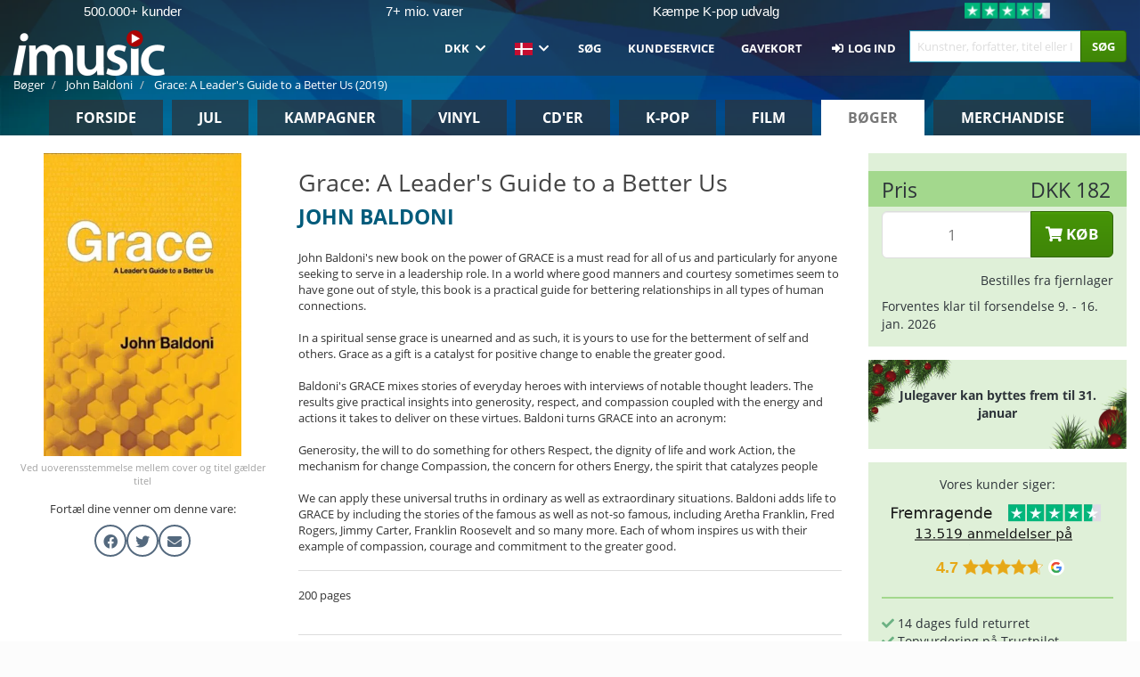

--- FILE ---
content_type: text/html; charset=UTF-8
request_url: https://imusic.dk/books/9781950906376/john-baldoni-2019-grace-a-leader-s-guide-to-a-better-us-paperback-bog
body_size: 20064
content:
<!DOCTYPE HTML>
<html lang="da-DK" xmlns="http://www.w3.org/1999/html">
<head>
    <title>John Baldoni · Grace: A Leader's Guide to a Better Us (Paperback Bog) (2019)</title>
    <meta name="description" content="John Baldoni's new book on the power of GRACE is a must read for all of us and particularly for anyone seeking to serve in a leadership role. In a world where good manners and courtesy sometimes seem to have gone out of style, this book is a practical guide for bettering relationships in all types of human connections.  
                    
                    In a spiritual sense grace is unearned and as such, it is yours to use for the betterment of self and others. Grace as a gift is a catalyst for positive change to enable the greater good. 
                    
                     Baldoni's GRACE mixes stories of everyday heroes with interviews of notable thought leaders. The results give practical insights into generosity, respect, and compassion coupled with the energy and actions it takes to deliver on these virtues. Baldoni turns GRACE into an acronym: 
                    
                      Generosity, the will to do something for others Respect, the dignity of life and work Action, the mechanism for change Compassion, the concern for others Energy, the spirit that catalyzes people  
                    
                     We can apply these universal truths in ordinary as well as extraordinary situations. Baldoni adds life to GRACE by including the stories of the famous as well as not-so famous, including Aretha Franklin, Fred Rogers, Jimmy Carter, Franklin Roosevelt and so many more. Each of whom inspires us with their example of compassion, courage and commitment to the greater good."/>
    <meta name="viewport" content="width=device-width, initial-scale=1.0">
    <meta charset="UTF-8">
    <meta http-equiv="X-UA-Compatible" content="IE=edge">
    <meta name="csrf-token" content="FN2DfsHlUv8ZEBY6MMyesNoguGGTVcIuBa5SGDVR">
        <link rel="icon" type="image/png" href="/favicon-194x194.png" sizes="194x194">
    <link rel="canonical" href="https://imusic.dk/books/9781950906376/john-baldoni-2019-grace-a-leader-s-guide-to-a-better-us-paperback-bog"/>
    <link rel="preload" as="style" href="https://imusic-static.b-cdn.net/build/assets/main-BzdLLnYb.css" /><link rel="stylesheet" href="https://imusic-static.b-cdn.net/build/assets/main-BzdLLnYb.css" />            <link rel="alternate" hreflang="da-DK" href="https://imusic.dk/books/9781950906376/john-baldoni-2019-grace-a-leader-s-guide-to-a-better-us-paperback-bog"/>
            <link rel="alternate" hreflang="en-US" href="https://imusic.co/books/9781950906376/john-baldoni-2019-grace-a-leader-s-guide-to-a-better-us-paperback-bog"/>
            <link rel="alternate" hreflang="no-NO" href="https://imusic.no/books/9781950906376/john-baldoni-2019-grace-a-leader-s-guide-to-a-better-us-paperback-bog"/>
            <link rel="alternate" hreflang="sv-SE" href="https://imusic.se/books/9781950906376/john-baldoni-2019-grace-a-leader-s-guide-to-a-better-us-paperback-bog"/>
            <link rel="alternate" hreflang="fi-FI" href="https://imusic.fi/books/9781950906376/john-baldoni-2019-grace-a-leader-s-guide-to-a-better-us-paperback-bog"/>
            <link rel="alternate" hreflang="de-DE" href="https://imusic.de/books/9781950906376/john-baldoni-2019-grace-a-leader-s-guide-to-a-better-us-paperback-bog"/>
            <link rel="alternate" hreflang="pt-BR" href="https://imusic.br.com/books/9781950906376/john-baldoni-2019-grace-a-leader-s-guide-to-a-better-us-paperback-bog"/>
            <link rel="alternate" hreflang="en-GB" href="https://imusic.uk/books/9781950906376/john-baldoni-2019-grace-a-leader-s-guide-to-a-better-us-paperback-bog"/>
            <link rel="alternate" hreflang="nl-BE" href="https://imusic.be/books/9781950906376/john-baldoni-2019-grace-a-leader-s-guide-to-a-better-us-paperback-bog"/>
            <link rel="alternate" hreflang="nl-NL" href="https://imusic.nl/books/9781950906376/john-baldoni-2019-grace-a-leader-s-guide-to-a-better-us-paperback-bog"/>
            <link rel="alternate" hreflang="de-CH" href="https://imusic.ch/books/9781950906376/john-baldoni-2019-grace-a-leader-s-guide-to-a-better-us-paperback-bog"/>
            <link rel="alternate" hreflang="es-ES" href="https://imusic.es/books/9781950906376/john-baldoni-2019-grace-a-leader-s-guide-to-a-better-us-paperback-bog"/>
            <link rel="alternate" hreflang="pt-PT" href="https://imusic.pt/books/9781950906376/john-baldoni-2019-grace-a-leader-s-guide-to-a-better-us-paperback-bog"/>
            <link rel="alternate" hreflang="fr-FR" href="https://imusic.fr/books/9781950906376/john-baldoni-2019-grace-a-leader-s-guide-to-a-better-us-paperback-bog"/>
            <link rel="alternate" hreflang="pl-PL" href="https://imusic.pl/books/9781950906376/john-baldoni-2019-grace-a-leader-s-guide-to-a-better-us-paperback-bog"/>
            <link rel="alternate" hreflang="en-SG" href="https://imusic.sg/books/9781950906376/john-baldoni-2019-grace-a-leader-s-guide-to-a-better-us-paperback-bog"/>
            <link rel="alternate" hreflang="en-AU" href="https://imusic.au/books/9781950906376/john-baldoni-2019-grace-a-leader-s-guide-to-a-better-us-paperback-bog"/>
            <link rel="alternate" hreflang="ja-JP" href="https://imusic.jp/books/9781950906376/john-baldoni-2019-grace-a-leader-s-guide-to-a-better-us-paperback-bog"/>
            <link rel="alternate" hreflang="x-default" href="https://imusic.co/books/9781950906376/john-baldoni-2019-grace-a-leader-s-guide-to-a-better-us-paperback-bog"/>
        <script src="https://imusic-static.b-cdn.net/js/jquery.min.js"
            integrity="sha384-sh7LrJKhZVCSiklvQQdFfWqLoA/0X7Ir40zpIu7mrtoMlWbziSZ6MYKpTk5HoFL0" crossorigin="anonymous"></script>
        <script defer src="https://cdnjs.cloudflare.com/ajax/libs/twitter-bootstrap/3.4.1/js/bootstrap.min.js"
            integrity="sha256-nuL8/2cJ5NDSSwnKD8VqreErSWHtnEP9E7AySL+1ev4=" crossorigin="anonymous"></script>
    <script src="https://cdnjs.cloudflare.com/ajax/libs/jquery.form/4.3.0/jquery.form.min.js"
            integrity="sha384-qlmct0AOBiA2VPZkMY3+2WqkHtIQ9lSdAsAn5RUJD/3vA5MKDgSGcdmIv4ycVxyn" crossorigin="anonymous"></script>
    <link rel="preload" as="style" href="https://imusic-static.b-cdn.net/build/assets/app-Dhfpv9kO.css" /><link rel="modulepreload" href="https://imusic-static.b-cdn.net/build/assets/app-7jlHr0ey.js" /><link rel="stylesheet" href="https://imusic-static.b-cdn.net/build/assets/app-Dhfpv9kO.css" /><script type="module" src="https://imusic-static.b-cdn.net/build/assets/app-7jlHr0ey.js"></script>            
            
        <!-- Open Graph / Facebook Meta Tags -->
        <meta property="og:type" content="book">
        <meta property="og:url" content="https://imusic.dk/books/9781950906376/john-baldoni-2019-grace-a-leader-s-guide-to-a-better-us-paperback-bog">
        <meta property="og:title" content="John Baldoni · Grace: A Leader's Guide to a Better Us (Paperback Bog) (2019)">
        <meta property="og:description" content="John Baldoni's new book on the power of GRACE is a must read for all of us and particularly for anyone seeking to serve in a leadership role. In a world where good manners and courtesy sometimes seem to have gone out of style, this book is a practical guide for bettering relationships in all types of human connections.  
                    
                    In a spiritual sense grace is unearned and as such, it is yours to use for the betterment of self and others. Grace as a gift is a catalyst for positive change to enable the greater good. 
                    
                     Baldoni's GRACE mixes stories of everyday heroes with interviews of notable thought leaders. The results give practical insights into generosity, respect, and compassion coupled with the energy and actions it takes to deliver on these virtues. Baldoni turns GRACE into an acronym: 
                    
                      Generosity, the will to do something for others Respect, the dignity of life and work Action, the mechanism for change Compassion, the concern for others Energy, the spirit that catalyzes people  
                    
                     We can apply these universal truths in ordinary as well as extraordinary situations. Baldoni adds life to GRACE by including the stories of the famous as well as not-so famous, including Aretha Franklin, Fred Rogers, Jimmy Carter, Franklin Roosevelt and so many more. Each of whom inspires us with their example of compassion, courage and commitment to the greater good.">
        <meta property="og:image" content="https://imusic.b-cdn.net/images/item/original/376/9781950906376.jpg?john-baldoni-2019-grace-a-leader-s-guide-to-a-better-us-paperback-bog&class=scaled&v=1639779060">
        <meta property="og:image:secure_url" content="https://imusic.b-cdn.net/images/item/original/376/9781950906376.jpg?john-baldoni-2019-grace-a-leader-s-guide-to-a-better-us-paperback-bog&class=scaled&v=1639779060">
        <meta property="og:image:width" content="550">
        <meta property="og:image:height" content="545">
        <meta property="og:site_name" content="iMusic">
        <meta property="og:locale" content="da_DK">

                                                    <meta property="product:price:amount" content="182">
                <meta property="product:price:currency" content="DKK">
                                        <meta property="product:availability" content="out of stock">
                                        <meta property="product:retailer_item_id" content="9781950906376">
                    
        <!-- Twitter Card Meta Tags -->
        <meta name="twitter:card" content="summary_large_image">
        <meta name="twitter:site" content="@imusicdk">
        <meta name="twitter:url" content="https://imusic.dk/books/9781950906376/john-baldoni-2019-grace-a-leader-s-guide-to-a-better-us-paperback-bog">
        <meta name="twitter:title" content="John Baldoni · Grace: A Leader's Guide to a Better Us (Paperback Bog) (2019)">
        <meta name="twitter:description" content="John Baldoni's new book on the power of GRACE is a must read for all of us and particularly for anyone seeking to serve in a leadership role. In a world where good manners and courtesy sometimes seem to have gone out of style, this book is a practical guide for bettering relationships in all types of human connections.  
                    
                    In a spiritual sense grace is unearned and as such, it is yours to use for the betterment of self and others. Grace as a gift is a catalyst for positive change to enable the greater good. 
                    
                     Baldoni's GRACE mixes stories of everyday heroes with interviews of notable thought leaders. The results give practical insights into generosity, respect, and compassion coupled with the energy and actions it takes to deliver on these virtues. Baldoni turns GRACE into an acronym: 
                    
                      Generosity, the will to do something for others Respect, the dignity of life and work Action, the mechanism for change Compassion, the concern for others Energy, the spirit that catalyzes people  
                    
                     We can apply these universal truths in ordinary as well as extraordinary situations. Baldoni adds life to GRACE by including the stories of the famous as well as not-so famous, including Aretha Franklin, Fred Rogers, Jimmy Carter, Franklin Roosevelt and so many more. Each of whom inspires us with their example of compassion, courage and commitment to the greater good.">
        <meta name="twitter:image" content="https://imusic.b-cdn.net/images/item/original/376/9781950906376.jpg?john-baldoni-2019-grace-a-leader-s-guide-to-a-better-us-paperback-bog&class=scaled&v=1639779060">

                                    <meta property="music:musician" content="John Baldoni">
                                        <meta property="music:release_date" content="2019">
                        
    
    <script>
        if (/MSIE \d|Trident.*rv:/.test(navigator.userAgent)) {
            window.location = 'microsoft-edge:' + window.location;
            setTimeout(function () {
                window.location = 'https://go.microsoft.com/fwlink/?linkid=2135547';
            }, 1)
        }
    </script>

            <link rel="preload" as="style" href="https://imusic-static.b-cdn.net/build/assets/cc-DRDZlMXm.css" /><link rel="modulepreload" href="https://imusic-static.b-cdn.net/build/assets/cc-D4fqQRMT.js" /><link rel="stylesheet" href="https://imusic-static.b-cdn.net/build/assets/cc-DRDZlMXm.css" /><script type="module" src="https://imusic-static.b-cdn.net/build/assets/cc-D4fqQRMT.js"></script>    
                                        
<!-- Bing Analytics -->
<script type="text/plain" data-category="analytics" data-service="Bing Analytics">
         (function(w,d,t,r,u)
  {
    var f,n,i;
    w[u]=w[u]||[],f=function()
    {
      var o={ti:"5649144", enableAutoSpaTracking: true};
      o.q=w[u],w[u]=new UET(o),w[u].push("pageLoad")
    },
    n=d.createElement(t),n.src=r,n.async=1,n.onload=n.onreadystatechange=function()
    {
      var s=this.readyState;
      s&&s!=="loaded"&&s!=="complete"||(f(),n.onload=n.onreadystatechange=null)
    },
    i=d.getElementsByTagName(t)[0],i.parentNode.insertBefore(n,i)
  })
  (window,document,"script","//bat.bing.com/bat.js","uetq");
    window.uetq = window.uetq || [];
    window.uetq.push("config", "tcf", { "enabled" : true });
  if(! window.cookieConsent) {
                    window.uetq.push("consent", "default", {
                        ad_storage: "denied",
                        ad_user_data: "denied",
                        ad_personalization: "denied",
                        personalization_storage: "denied",
                        functionality_storage: "denied",
                        security_storage: "denied",
                        analytics_storage: "denied",
                    });
                }window.addEventListener("cc:onConsent", ({detail}) => {
                    var consent = window.cookieConsent.acceptedService("Bing Analytics", "analytics") ? "granted" : "denied";
                    window.uetq.push("consent", "update", {
                        ad_storage: consent,
                        ad_user_data: consent,
                        ad_personalization: consent,
                        personalization_storage: consent,
                        functionality_storage: consent,
                        security_storage: consent,
                        analytics_storage: consent,
                    });
                });

</script>                                                
<!-- Facebook Pixel -->
<script type="text/plain" data-category="analytics" data-service="Facebook">
    !function (f, b, e, v, n, t, s) {
        if (f.fbq) return;
        n = f.fbq = function () {
            n.callMethod ?
                n.callMethod.apply(n, arguments) : n.queue.push(arguments)
        };
        if (!f._fbq) f._fbq = n;
        n.push = n;
        n.loaded = !0;
        n.version = '2.0';
        n.queue = [];
        t = b.createElement(e);
        t.async = !0;
        t.src = v;
        s = b.getElementsByTagName(e)[0];
        s.parentNode.insertBefore(t, s)
    }(window, document, 'script', 'https://connect.facebook.net/en_US/fbevents.js');
    fbq("init", "1633993483617522");


</script>
<noscript><img height="1" width="1" style="display:none" src="https://www.facebook.com/tr?id=1633993483617522&ev=PageView&noscript=1"/></noscript>                                                
<!-- Tiktok Pixel -->
<script type="text/plain" data-category="analytics" data-service="Tiktok">
!function (w, d, t) {
    w.TiktokAnalyticsObject=t;var ttq=w[t]=w[t]||[];ttq.methods=["page","track","identify","instances","debug","on","off","once","ready","alias","group","enableCookie","disableCookie"],ttq.setAndDefer=function(t,e){t[e]=function(){t.push([e].concat(Array.prototype.slice.call(arguments,0)))}};for(var i=0;i<ttq.methods.length;i++)ttq.setAndDefer(ttq,ttq.methods[i]);ttq.instance=function(t){for(var e=ttq._i[t]||[],n=0;n<ttq.methods.length;n++)ttq.setAndDefer(e,ttq.methods[n]);return e},ttq.load=function(e,n){var i="https://analytics.tiktok.com/i18n/pixel/events.js";ttq._i=ttq._i||{},ttq._i[e]=[],ttq._i[e]._u=i,ttq._t=ttq._t||{},ttq._t[e]=+new Date,ttq._o=ttq._o||{},ttq._o[e]=n||{};var o=document.createElement("script");o.type="text/javascript",o.async=!0,o.src=i+"?sdkid="+e+"&lib="+t;var a=document.getElementsByTagName("script")[0];a.parentNode.insertBefore(o,a)};
    ttq.load('CB1D583C77U7034R0P1G');

}(window, document, 'ttq');</script>                                                
<!-- Google Analytics -->
<script type="text/javascript" data-category="analytics" data-service="Google Analytics" async src="https://www.googletagmanager.com/gtag/js?id=G-GBHJTFRGFJ"></script>
<script type="text/javascript" data-category="analytics" data-service="Google Analytics">
window.dataLayer = window.dataLayer || [];
function gtag() { dataLayer.push(arguments); }if(! window.cookieConsent) {
                    gtag("consent", "default", {
                        ad_storage: "denied",
                        ad_user_data: "denied",
                        ad_personalization: "denied",
                        personalization_storage: "denied",
                        functionality_storage: "denied",
                        security_storage: "denied",
                        analytics_storage: "denied",
                    });
                }window.addEventListener("cc:onConsent", ({detail}) => {
                    var consent = window.cookieConsent.acceptedService("Google Analytics", "analytics") ? "granted" : "denied";
                    gtag("consent", "update", {
                        ad_storage: consent,
                        ad_user_data: consent,
                        ad_personalization: consent,
                        personalization_storage: consent,
                        functionality_storage: consent,
                        security_storage: consent,
                        analytics_storage: consent,
                    }); gtag("js", new Date()); gtag("config", "G-GBHJTFRGFJ", {"anonymize_ip":true});
gtag("config", "AW-1070831707", {"anonymize_ip":true,"send_page_view":false});
});

</script>                                                
<!-- Go Wish -->

            <script type='text/plain' data-category='analytics' data-service='Ønskeskyen' src='https://tag.heylink.com/fb18c1af-f8b5-4c5e-87d1-03ed13b79b27/script.js' defer></script>
            <script type='text/plain' src='https://storage.googleapis.com/gowish-button-prod/js/gowish-iframe.js' data-category='analytics' data-service='Ønskeskyen' data-use-btn='true' id='gowish-iframescript' defer='true'></script>
            <link rel='stylesheet' href='https://storage.googleapis.com/gowish-button-prod/css/gowish-iframe.css'>
            <script type='text/plain' data-category='analytics' data-service='ØnskeSkyen'>
        

</script>                                                
<!-- Reddit -->
<script type='text/plain' data-category='analytics' data-service='Reddit'>
!function(w,d){if(!w.rdt){var p=w.rdt=function(){p.sendEvent?p.sendEvent.apply(p,arguments):p.callQueue.push(arguments)};p.callQueue=[];var t=d.createElement('script');t.src='https://www.redditstatic.com/ads/pixel.js',t.async=!0;var s=d.getElementsByTagName('script')[0];s.parentNode.insertBefore(t,s)}}(window,document);rdt('init','a2_edj3et5f8jg9', {'useDecimalCurrencyValues':true,'email':'','externalId':''});rdt('track', 'PageVisit');

</script>                                            </head>
<body class="">
<div class="container-fluid pagetop relative ">
            <div style="position: absolute; top: 0; bottom: 0; right: 0; left: 0; width: 100%; height: 100%; z-index: -1;">
            <img loading='lazy' decoding='async' style='height: 100%; width: 100%; object-fit: cover; display: block;' srcset='https://imusic-static.b-cdn.net/storage/hero/h-101_3.png 640w, https://imusic-static.b-cdn.net/storage/hero/h-101_3.png 1024w' sizes='(max-width: 770px) 640px, 771px' src='https://imusic-static.b-cdn.net/storage/hero/h-101_3.png'>        </div>
        <nav class="row navbar navbar-default navbar-fixed-top hidden-print light" id="navbar-background"
         style="height: 85px"
         role="navigation">
                    <div class="top-banner" id="top-banner">
                <div class="messages">
                                    <span class="banner-phrase">500.000+ kunder</span>
                                    <span class="banner-phrase">7+ mio. varer</span>
                                    <span class="banner-phrase">Kæmpe K-pop udvalg</span>
                                    <span class="banner-phrase">Fri fragt over 699 kr.</span>
                                    <span class="banner-phrase">Fragt fra kun 29 kr.</span>
                                </div>
                <div class="tp">
                    <a href="https://dk.trustpilot.com/review/www.imusic.dk" target="_blank">
                    <img loading="lazy" decoding="async" src="https://imusic-static.b-cdn.net/storage/trustpilot/small.png" style="width: auto; max-height: 18px; max-width: 250px; vertical-align: bottom;"
                         alt="Topvurdering på Trustpilot baseret på tusinder af anmeldelser."/>
                    </a>
                </div>
            </div>
        
        <div class="container-fluid">
            <div class="navbar-header flex justify-between items-center">
                <div class="flex align-items-center">
                    <button type="button" class="navbar-toggle" id="navbar-menu-toggle" data-toggle="collapse" data-target="#top-navbar" style="float: none; margin-right: 5px;">
                        <span class="sr-only">Toggle navigation</span>
                        <span class="icon-bar"></span>
                        <span class="icon-bar"></span>
                        <span class="icon-bar" style="width: 12px;"></span>
                    </button>

                    <a href="/">
                        <div id="logo" style="background-image: url(https://imusic-static.b-cdn.net/images/logo.png)"></div>
                    </a>
                </div>

                <div class="flex align-items-center gap-2">
                    <button type="button" class="navbar-toggle search" data-toggle="collapse" data-target="#top-navbar-search">
                        <span class="fa fa-search"></span>
                    </button>

                    <button type="button" class="navbar-toggle">
                        <a href="/page/customer">
                            <span class="fa fa-user text-white"></span>
                        </a>
                    </button>

                    
                                    </div>
            </div>

            <div class="collapse navbar-collapse" id="top-navbar-search" aria-expanded="false" style="height: 1px">
                <form action="/books/search" role="search" class="visible-xs visible-sm hidden-print mt-4">
                    <div class="form-group mb-0">
                        <div class="input-group">
                            <input type="text" class="form-control" value=""
                                id="mainsearch3" name="query" placeholder="Kunstner, forfatter, titel eller ISBN..."
                            >
                            <div class="input-group-btn">
                                <button class="btn btn-success" type="submit">Søg</button>
                            </div>
                        </div>
                    </div>
                </form>
            </div>

            <div class="collapse navbar-collapse" id="top-navbar" aria-expanded="false" style="height: 1px">
                <ul class="nav navbar-nav navbar-right" id="menu">
                    <li class="dropdown visible-xs">
                        <a href="#" class="dropdown-toggle" data-toggle="dropdown" onclick="return false" role="button"
                           aria-haspopup="true" aria-expanded="false">
                            <span class="lang-flag">Kategorier</span>
                            <span class="fa fa-chevron-down"></span>
                        </a>
                        <ul class="dropdown-menu" role="menu">
                                                            <li>
                                    <a href="/">
                                        Forside                                    </a>
                                </li>
                                                            <li>
                                    <a href="/christmas">
                                        Jul                                    </a>
                                </li>
                                                            <li>
                                    <a href="/campaigns">
                                        Kampagner                                    </a>
                                </li>
                                                            <li>
                                    <a href="/vinyl">
                                        Vinyl                                    </a>
                                </li>
                                                            <li>
                                    <a href="/music">
                                        CD'er                                    </a>
                                </li>
                                                            <li>
                                    <a href="/kpop">
                                        K-pop                                    </a>
                                </li>
                                                            <li>
                                    <a href="/movies">
                                        Film                                    </a>
                                </li>
                                                            <li>
                                    <a href="/books">
                                        Bøger                                    </a>
                                </li>
                                                            <li>
                                    <a href="/merchandise">
                                        Merchandise                                    </a>
                                </li>
                                                    </ul>
                    </li>
                                        <li class="dropdown btn-group">
                        <a href="#" class="dropdown-toggle" data-toggle="dropdown" onclick="return false" role="button"
                           aria-haspopup="true" aria-expanded="false">
                            DKK                            <span class="fa fa-chevron-down"></span>
                        </a>
                        <ul class="dropdown-menu" role="menu" id="currency-dropdown">
                                                            <li>
                                    <a role="menuitemradio"
                                       onclick="location.search = 'changeCurrency=AUD'">
                                        AUD &nbsp;
                                        <span class="text-muted pr-4">(Australian Dollars)</span>
                                                                                    <span class="pull-right">A$</span>
                                                                            </a>
                                </li>
                                                            <li>
                                    <a role="menuitemradio"
                                       onclick="location.search = 'changeCurrency=BRL'">
                                        BRL &nbsp;
                                        <span class="text-muted pr-4">(Brazilian real)</span>
                                                                                    <span class="pull-right">R$</span>
                                                                            </a>
                                </li>
                                                            <li>
                                    <a role="menuitemradio"
                                       onclick="location.search = 'changeCurrency=CAD'">
                                        CAD &nbsp;
                                        <span class="text-muted pr-4">(Canadian Dollars)</span>
                                                                                    <span class="pull-right">CA$</span>
                                                                            </a>
                                </li>
                                                            <li>
                                    <a role="menuitemradio"
                                       onclick="location.search = 'changeCurrency=CHF'">
                                        CHF &nbsp;
                                        <span class="text-muted pr-4">(Swiss francs)</span>
                                                                                    <span class="pull-right">SFr.</span>
                                                                            </a>
                                </li>
                                                            <li>
                                    <a role="menuitemradio"
                                       onclick="location.search = 'changeCurrency=CNY'">
                                        CNY &nbsp;
                                        <span class="text-muted pr-4">(Chinese yuan)</span>
                                                                                    <span class="pull-right">元</span>
                                                                            </a>
                                </li>
                                                            <li>
                                    <a role="menuitemradio"
                                       onclick="location.search = 'changeCurrency=CZK'">
                                        CZK &nbsp;
                                        <span class="text-muted pr-4">(Czech koruny)</span>
                                                                                    <span class="pull-right">Kč</span>
                                                                            </a>
                                </li>
                                                            <li>
                                    <a role="menuitemradio"
                                       onclick="location.search = 'changeCurrency=DKK'">
                                        DKK &nbsp;
                                        <span class="text-muted pr-4">(Danske kroner)</span>
                                                                            </a>
                                </li>
                                                            <li>
                                    <a role="menuitemradio"
                                       onclick="location.search = 'changeCurrency=EUR'">
                                        EUR &nbsp;
                                        <span class="text-muted pr-4">(Euro)</span>
                                                                                    <span class="pull-right">€</span>
                                                                            </a>
                                </li>
                                                            <li>
                                    <a role="menuitemradio"
                                       onclick="location.search = 'changeCurrency=GBP'">
                                        GBP &nbsp;
                                        <span class="text-muted pr-4">(Pounds Sterling)</span>
                                                                                    <span class="pull-right">£</span>
                                                                            </a>
                                </li>
                                                            <li>
                                    <a role="menuitemradio"
                                       onclick="location.search = 'changeCurrency=HKD'">
                                        HKD &nbsp;
                                        <span class="text-muted pr-4">(Hong Kong dollars)</span>
                                                                                    <span class="pull-right">HK$</span>
                                                                            </a>
                                </li>
                                                            <li>
                                    <a role="menuitemradio"
                                       onclick="location.search = 'changeCurrency=HUF'">
                                        HUF &nbsp;
                                        <span class="text-muted pr-4">(Hungarian forints)</span>
                                                                                    <span class="pull-right">Ft</span>
                                                                            </a>
                                </li>
                                                            <li>
                                    <a role="menuitemradio"
                                       onclick="location.search = 'changeCurrency=ILS'">
                                        ILS &nbsp;
                                        <span class="text-muted pr-4">(Israeli shekel)</span>
                                                                                    <span class="pull-right">₪</span>
                                                                            </a>
                                </li>
                                                            <li>
                                    <a role="menuitemradio"
                                       onclick="location.search = 'changeCurrency=ISK'">
                                        ISK &nbsp;
                                        <span class="text-muted pr-4">(Icelandic kronur)</span>
                                                                                    <span class="pull-right">Íkr</span>
                                                                            </a>
                                </li>
                                                            <li>
                                    <a role="menuitemradio"
                                       onclick="location.search = 'changeCurrency=JPY'">
                                        JPY &nbsp;
                                        <span class="text-muted pr-4">(Japanese yen)</span>
                                                                                    <span class="pull-right">¥</span>
                                                                            </a>
                                </li>
                                                            <li>
                                    <a role="menuitemradio"
                                       onclick="location.search = 'changeCurrency=KRW'">
                                        KRW &nbsp;
                                        <span class="text-muted pr-4">(South Korean won)</span>
                                                                                    <span class="pull-right">₩</span>
                                                                            </a>
                                </li>
                                                            <li>
                                    <a role="menuitemradio"
                                       onclick="location.search = 'changeCurrency=MXN'">
                                        MXN &nbsp;
                                        <span class="text-muted pr-4">(Mexican peso)</span>
                                                                                    <span class="pull-right">Mex$</span>
                                                                            </a>
                                </li>
                                                            <li>
                                    <a role="menuitemradio"
                                       onclick="location.search = 'changeCurrency=NOK'">
                                        NOK &nbsp;
                                        <span class="text-muted pr-4">(Norwegian kroner)</span>
                                                                                    <span class="pull-right">NOK</span>
                                                                            </a>
                                </li>
                                                            <li>
                                    <a role="menuitemradio"
                                       onclick="location.search = 'changeCurrency=NZD'">
                                        NZD &nbsp;
                                        <span class="text-muted pr-4">(New Zealand dollars)</span>
                                                                                    <span class="pull-right">NZ$</span>
                                                                            </a>
                                </li>
                                                            <li>
                                    <a role="menuitemradio"
                                       onclick="location.search = 'changeCurrency=PLN'">
                                        PLN &nbsp;
                                        <span class="text-muted pr-4">(Polish złotys)</span>
                                                                                    <span class="pull-right">zł</span>
                                                                            </a>
                                </li>
                                                            <li>
                                    <a role="menuitemradio"
                                       onclick="location.search = 'changeCurrency=SEK'">
                                        SEK &nbsp;
                                        <span class="text-muted pr-4">(Svenske kroner)</span>
                                                                                    <span class="pull-right">SEK</span>
                                                                            </a>
                                </li>
                                                            <li>
                                    <a role="menuitemradio"
                                       onclick="location.search = 'changeCurrency=SGD'">
                                        SGD &nbsp;
                                        <span class="text-muted pr-4">(Singapore dollars)</span>
                                                                                    <span class="pull-right">S$</span>
                                                                            </a>
                                </li>
                                                            <li>
                                    <a role="menuitemradio"
                                       onclick="location.search = 'changeCurrency=TRY'">
                                        TRY &nbsp;
                                        <span class="text-muted pr-4">(Turkish lira)</span>
                                                                                    <span class="pull-right">₺</span>
                                                                            </a>
                                </li>
                                                            <li>
                                    <a role="menuitemradio"
                                       onclick="location.search = 'changeCurrency=USD'">
                                        USD &nbsp;
                                        <span class="text-muted pr-4">(Dollars)</span>
                                                                                    <span class="pull-right">$</span>
                                                                            </a>
                                </li>
                                                            <li>
                                    <a role="menuitemradio"
                                       onclick="location.search = 'changeCurrency=ZAR'">
                                        ZAR &nbsp;
                                        <span class="text-muted pr-4">(South African rand)</span>
                                                                                    <span class="pull-right">R</span>
                                                                            </a>
                                </li>
                                                    </ul>
                    </li>
                    <li class="dropdown">
                        <a href="#" class="dropdown-toggle" data-toggle="dropdown" onclick="return false" role="button"
                           aria-haspopup="true" aria-expanded="false">
                            <span class="lang-flag"><img src="https://imusic-static.b-cdn.net/images/langs/da.png" height="14" title="dansk" alt="da"></img></span>
                            <span class="fa fa-chevron-down"></span>
                        </a>
                        <ul class="dropdown-menu" role="menu">
                                                            <li><a role="menuitemradio"  rel="alternate" href="https://imusic.dk/books/9781950906376/john-baldoni-2019-grace-a-leader-s-guide-to-a-better-us-paperback-bog" hreflang="da-DK"><span class="lang-flag"><img src="https://imusic-static.b-cdn.net/images/flags/dk.png" height="14" title="DK" alt="DK"></img></span> <span class="lang-text">Dansk</span></a></li>
                                                            <li><a role="menuitemradio"  rel="alternate" href="https://imusic.de/books/9781950906376/john-baldoni-2019-grace-a-leader-s-guide-to-a-better-us-paperback-bog" hreflang="de-DE"><span class="lang-flag"><img src="https://imusic-static.b-cdn.net/images/flags/de.png" height="14" title="DE" alt="DE"></img></span> <span class="lang-text">Deutsch</span></a></li>
                                                            <li><a role="menuitemradio"  rel="alternate" href="https://imusic.ch/books/9781950906376/john-baldoni-2019-grace-a-leader-s-guide-to-a-better-us-paperback-bog" hreflang="de-CH"><span class="lang-flag"><img src="https://imusic-static.b-cdn.net/images/flags/ch.png" height="14" title="CH" alt="CH"></img></span> <span class="lang-text">Deutsch (Switzerland)</span></a></li>
                                                            <li><a role="menuitemradio"  rel="alternate" href="https://imusic.co/books/9781950906376/john-baldoni-2019-grace-a-leader-s-guide-to-a-better-us-paperback-bog" hreflang="en-US"><span class="lang-flag"><img src="https://imusic-static.b-cdn.net/images/flags/us.png" height="14" title="US" alt="US"></img></span> <span class="lang-text">English</span></a></li>
                                                            <li><a role="menuitemradio"  rel="alternate" href="https://imusic.au/books/9781950906376/john-baldoni-2019-grace-a-leader-s-guide-to-a-better-us-paperback-bog" hreflang="en-AU"><span class="lang-flag"><img src="https://imusic-static.b-cdn.net/images/flags/au.png" height="14" title="AU" alt="AU"></img></span> <span class="lang-text">English (Australia)</span></a></li>
                                                            <li><a role="menuitemradio"  rel="alternate" href="https://imusic.sg/books/9781950906376/john-baldoni-2019-grace-a-leader-s-guide-to-a-better-us-paperback-bog" hreflang="en-SG"><span class="lang-flag"><img src="https://imusic-static.b-cdn.net/images/flags/sg.png" height="14" title="SG" alt="SG"></img></span> <span class="lang-text">English (Singapore)</span></a></li>
                                                            <li><a role="menuitemradio"  rel="alternate" href="https://imusic.uk/books/9781950906376/john-baldoni-2019-grace-a-leader-s-guide-to-a-better-us-paperback-bog" hreflang="en-GB"><span class="lang-flag"><img src="https://imusic-static.b-cdn.net/images/flags/gb.png" height="14" title="GB" alt="GB"></img></span> <span class="lang-text">English (United Kingdom)</span></a></li>
                                                            <li><a role="menuitemradio"  rel="alternate" href="https://imusic.es/books/9781950906376/john-baldoni-2019-grace-a-leader-s-guide-to-a-better-us-paperback-bog" hreflang="es-ES"><span class="lang-flag"><img src="https://imusic-static.b-cdn.net/images/flags/es.png" height="14" title="ES" alt="ES"></img></span> <span class="lang-text">Español</span></a></li>
                                                            <li><a role="menuitemradio"  rel="alternate" href="https://imusic.fr/books/9781950906376/john-baldoni-2019-grace-a-leader-s-guide-to-a-better-us-paperback-bog" hreflang="fr-FR"><span class="lang-flag"><img src="https://imusic-static.b-cdn.net/images/flags/fr.png" height="14" title="FR" alt="FR"></img></span> <span class="lang-text">Français</span></a></li>
                                                            <li><a role="menuitemradio"  rel="alternate" href="https://imusic.nl/books/9781950906376/john-baldoni-2019-grace-a-leader-s-guide-to-a-better-us-paperback-bog" hreflang="nl-NL"><span class="lang-flag"><img src="https://imusic-static.b-cdn.net/images/flags/nl.png" height="14" title="NL" alt="NL"></img></span> <span class="lang-text">Nederlands</span></a></li>
                                                            <li><a role="menuitemradio"  rel="alternate" href="https://imusic.no/books/9781950906376/john-baldoni-2019-grace-a-leader-s-guide-to-a-better-us-paperback-bog" hreflang="no-NO"><span class="lang-flag"><img src="https://imusic-static.b-cdn.net/images/flags/no.png" height="14" title="NO" alt="NO"></img></span> <span class="lang-text">Norsk</span></a></li>
                                                            <li><a role="menuitemradio"  rel="alternate" href="https://imusic.pl/books/9781950906376/john-baldoni-2019-grace-a-leader-s-guide-to-a-better-us-paperback-bog" hreflang="pl-PL"><span class="lang-flag"><img src="https://imusic-static.b-cdn.net/images/flags/pl.png" height="14" title="PL" alt="PL"></img></span> <span class="lang-text">Polski</span></a></li>
                                                            <li><a role="menuitemradio"  rel="alternate" href="https://imusic.pt/books/9781950906376/john-baldoni-2019-grace-a-leader-s-guide-to-a-better-us-paperback-bog" hreflang="pt-PT"><span class="lang-flag"><img src="https://imusic-static.b-cdn.net/images/flags/pt.png" height="14" title="PT" alt="PT"></img></span> <span class="lang-text">Português</span></a></li>
                                                            <li><a role="menuitemradio"  rel="alternate" href="https://imusic.br.com/books/9781950906376/john-baldoni-2019-grace-a-leader-s-guide-to-a-better-us-paperback-bog" hreflang="pt-BR"><span class="lang-flag"><img src="https://imusic-static.b-cdn.net/images/flags/br.png" height="14" title="BR" alt="BR"></img></span> <span class="lang-text">Português do Brasil</span></a></li>
                                                            <li><a role="menuitemradio"  rel="alternate" href="https://imusic.fi/books/9781950906376/john-baldoni-2019-grace-a-leader-s-guide-to-a-better-us-paperback-bog" hreflang="fi-FI"><span class="lang-flag"><img src="https://imusic-static.b-cdn.net/images/flags/fi.png" height="14" title="FI" alt="FI"></img></span> <span class="lang-text">Suomi</span></a></li>
                                                            <li><a role="menuitemradio"  rel="alternate" href="https://imusic.se/books/9781950906376/john-baldoni-2019-grace-a-leader-s-guide-to-a-better-us-paperback-bog" hreflang="sv-SE"><span class="lang-flag"><img src="https://imusic-static.b-cdn.net/images/flags/se.png" height="14" title="SE" alt="SE"></img></span> <span class="lang-text">Svenska</span></a></li>
                                                            <li><a role="menuitemradio"  rel="alternate" href="https://imusic.be/books/9781950906376/john-baldoni-2019-grace-a-leader-s-guide-to-a-better-us-paperback-bog" hreflang="nl-BE"><span class="lang-flag"><img src="https://imusic-static.b-cdn.net/images/flags/be.png" height="14" title="BE" alt="BE"></img></span> <span class="lang-text">Vlaamse (Belgium)</span></a></li>
                                                            <li><a role="menuitemradio"  rel="alternate" href="https://imusic.jp/books/9781950906376/john-baldoni-2019-grace-a-leader-s-guide-to-a-better-us-paperback-bog" hreflang="ja-JP"><span class="lang-flag"><img src="https://imusic-static.b-cdn.net/images/flags/jp.png" height="14" title="JP" alt="JP"></img></span> <span class="lang-text">日本語</span></a></li>
                                                    </ul>
                    </li>
                                            <li class="dropdown">
            <a href="/page/search" class="hidden-xs hidden-sm" role="button" aria-haspopup="true" aria-expanded="false">Søg</a>
        <a href="#" class="hidden-md hidden-lg dropdown-toggle" data-toggle="dropdown" onclick="return false" role="button" aria-haspopup="true" aria-expanded="false">Søg</a>
        <ul class="dropdown-menu multi-level" role="menu">
            <li class="hidden-md hidden-lg">
                <a href="/page/search" role="menuitem"><span class="fa fa-search"> </span>&nbsp;Søg</a>            </li>
                                                        <li class="">
                    
                                          <a class="inline-block" href="/page/search?advanced=1" role="menuitem"><span class="fa fa-search-plus"> </span>&nbsp;Avanceret søgning</a>                    
                                    </li>
                    </ul>
    </li>

                                            <li class="dropdown">
            <a href="/page/contact" class="hidden-xs hidden-sm" role="button" aria-haspopup="true" aria-expanded="false">Kundeservice</a>
        <a href="#" class="hidden-md hidden-lg dropdown-toggle" data-toggle="dropdown" onclick="return false" role="button" aria-haspopup="true" aria-expanded="false">Kundeservice</a>
        <ul class="dropdown-menu multi-level" role="menu">
            <li class="hidden-md hidden-lg">
                <a href="/page/contact" role="menuitem">Kundeservice</a>            </li>
                                                        <li class="">
                    
                                          <a class="inline-block" href="/exposure/6488/vigtig-info-i-forbindelse-med-julen" role="menuitem"><span class="fa fa-tree"> </span>&nbsp;Juleinfo</a>                    
                                    </li>
                                            <li class="">
                    
                                          <a class="inline-block" href="/page/faq" role="menuitem">Spørgsmål & Svar</a>                    
                                    </li>
                                            <li class="">
                    
                                          <a class="inline-block" href="/exposure/10037/vinyl-faq" role="menuitem">Vinyl FAQ</a>                    
                                    </li>
                                            <li class="">
                    
                                          <a class="inline-block" href="/page/contact" role="menuitem">Kontakt</a>                    
                                    </li>
                    </ul>
    </li>

                                            <li class="dropdown">
      <a href="/giftcard" role="menuitem">Gavekort</a>    </li>

                                            <li class="dropdown">
      <a href="/page/login" role="menuitem"><span class="fa fa-sign-in-alt"> </span>&nbsp;Log ind</a>    </li>

                                                                <li class="visible-md visible-lg">
                            <div id="searchbar">
                                <form action="/books/search">
                                    <div class="input-group search-form-group">
                                        <input type="text" class="form-control typeahead" id="mainsearch" name="query"
                                               value=""
                                               placeholder="Kunstner, forfatter, titel eller ISBN..." autocomplete="off" accesskey="f"/>
                                        <span class="input-group-btn">
                                            <button class="btn btn-success" type="submit">Søg</button>
                                        </span>
                                    </div>
                                </form>
                            </div>
                        </li>
                    
                    
<li class="dropdown cart  hidden-xs">
    </li>                    
<li class="hidden-xs cart-btn">
    </li>                </ul>
            </div>
        </div>
    </nav>

    <div id="breadcrumb" class="row breadcrumb-container hidden-print" style="margin-top: 78px">
        <ol class="breadcrumb light" itemscope itemtype="https://schema.org/BreadcrumbList">
                                        <li itemprop="itemListElement" itemscope itemtype="https://schema.org/ListItem">
                    <a itemprop="item" itemtype="https://schema.org/Thing" href="/books">
                        <span itemprop="name">Bøger</span>
                    </a>
                    <meta itemprop="position" content="1"/>
                </li>
                            <li itemprop="itemListElement" itemscope itemtype="https://schema.org/ListItem">
                    <a itemprop="item" itemtype="https://schema.org/Thing" href="/artist/John+Baldoni">
                        <span itemprop="name">John Baldoni</span>
                    </a>
                    <meta itemprop="position" content="2"/>
                </li>
                            <li itemprop="itemListElement" itemscope itemtype="https://schema.org/ListItem">
                    <a itemprop="item" itemtype="https://schema.org/Thing" href="/books/9781950906376/john-baldoni-2019-grace-a-leader-s-guide-to-a-better-us-paperback-bog">
                        <span itemprop="name">Grace: A Leader's Guide to a Better Us (2019)</span>
                    </a>
                    <meta itemprop="position" content="3"/>
                </li>
                                </ol>
    </div>

    <div class="row row-centered hidden-print">
        <div class="col-centered col-sm-10 col-xs-12" id="messages">
                    </div>
    </div>


        
    <div id="tabs" class="row hidden-print">
        <div class="container">
            <div class="row">
                                <ul class="nav nav-tabs nav-justified hidden-xs hidden-sm">
                                            <li class="overhead-size "
                            style="font-size: calc(100vw / (9 * 9))">
                            <a href="/"
                               style="padding: calc(100vw / (9 * 16))">
                                Forside                            </a>
                        </li>
                                            <li class="overhead-size "
                            style="font-size: calc(100vw / (9 * 9))">
                            <a href="/christmas"
                               style="padding: calc(100vw / (9 * 16))">
                                Jul                            </a>
                        </li>
                                            <li class="overhead-size "
                            style="font-size: calc(100vw / (9 * 9))">
                            <a href="/campaigns"
                               style="padding: calc(100vw / (9 * 16))">
                                Kampagner                            </a>
                        </li>
                                            <li class="overhead-size "
                            style="font-size: calc(100vw / (9 * 9))">
                            <a href="/vinyl"
                               style="padding: calc(100vw / (9 * 16))">
                                Vinyl                            </a>
                        </li>
                                            <li class="overhead-size "
                            style="font-size: calc(100vw / (9 * 9))">
                            <a href="/music"
                               style="padding: calc(100vw / (9 * 16))">
                                CD'er                            </a>
                        </li>
                                            <li class="overhead-size "
                            style="font-size: calc(100vw / (9 * 9))">
                            <a href="/kpop"
                               style="padding: calc(100vw / (9 * 16))">
                                K-pop                            </a>
                        </li>
                                            <li class="overhead-size "
                            style="font-size: calc(100vw / (9 * 9))">
                            <a href="/movies"
                               style="padding: calc(100vw / (9 * 16))">
                                Film                            </a>
                        </li>
                                            <li class="overhead-size active"
                            style="font-size: calc(100vw / (9 * 9))">
                            <a href="/books"
                               style="padding: calc(100vw / (9 * 16))">
                                Bøger                            </a>
                        </li>
                                            <li class="overhead-size "
                            style="font-size: calc(100vw / (9 * 9))">
                            <a href="/merchandise"
                               style="padding: calc(100vw / (9 * 16))">
                                Merchandise                            </a>
                        </li>
                                    </ul>
            </div>
        </div>
    </div>

            <form action="/books/search" role="search"
              class="visible-xs visible-sm hidden-print">
            <div class="form-group">
                <div class="input-group">
                    <div class="input-group-btn">
                        <button type="button" class="btn btn-default dropdown-toggle" data-toggle="dropdown">
                            Bøger <span class="caret"></span>
                        </button>
                        <ul class="dropdown-menu">
                                                            <li><a href="/">Forside</a></li>
                                                            <li><a href="/christmas">Jul</a></li>
                                                            <li><a href="/campaigns">Kampagner</a></li>
                                                            <li><a href="/vinyl">Vinyl</a></li>
                                                            <li><a href="/music">CD'er</a></li>
                                                            <li><a href="/kpop">K-pop</a></li>
                                                            <li><a href="/movies">Film</a></li>
                                                            <li><a href="/books">Bøger</a></li>
                                                            <li><a href="/merchandise">Merchandise</a></li>
                                                    </ul>
                    </div>
                    <input type="text" class="form-control" value=""
                           id="mainsearch2" name="query" placeholder="Kunstner, forfatter, titel eller ISBN...">
                    <div class="input-group-btn">
                        <button class="btn btn-success" type="submit">Søg</button>
                    </div>

                </div>
            </div>
        </form>
    </div>

<div class="white-background">
    <div class="container-fluid " id="content">
                    <link rel="preload" as="style" href="https://imusic-static.b-cdn.net/build/assets/item-Ce1H3Bte.css" /><link rel="modulepreload" href="https://imusic-static.b-cdn.net/build/assets/item-l3_H_4af.js" /><link rel="stylesheet" href="https://imusic-static.b-cdn.net/build/assets/item-Ce1H3Bte.css" /><script type="module" src="https://imusic-static.b-cdn.net/build/assets/item-l3_H_4af.js"></script>
<div class="row">
    <div class="col-md-3 col-sm-6 col-xs-12 item-container">
        <div class="text-center side-column pull-right-lg append-exposure-tag-container-on-devices">
            <div class="item-cover-container">
                <img loading="lazy" decoding="async" class="item-cover" src="https://imusic.b-cdn.net/images/item/original/376/9781950906376.jpg?john-baldoni-2019-grace-a-leader-s-guide-to-a-better-us-paperback-bog&class=scaled&v=1639779060"
                     alt="Grace: A Leader's Guide to a Better Us - John Baldoni - Bøger - Indigo River Publishing - 9781950906376 - 21. maj 2019">
            </div>
                                                                                        
            <span class="help-block cover-notice">
                Ved uoverensstemmelse 
mellem cover og titel gælder titel            </span>
            <div style="margin-top: 15px;" class="hidden-xs">
                <p class="text-center">Fortæl dine venner om denne vare:</p>
                <div class="row row-centered margin-bottom">
                    <div class="col-centered">
                        <ul class="list-inline social light-bg">
                            <li class="facebook">
                                <a href="https://www.facebook.com/sharer.php?p%5Burl%5D=https%3A%2F%2Fimusic.dk%2Fbooks%2F9781950906376%2Fjohn-baldoni-2019-grace-a-leader-s-guide-to-a-better-us-paperback-bog"
                                   target="_blank" title="Del på Facebook">
                                    <i class="fab fa-facebook fa-2x"></i>
                                </a>
                            </li>
                            <li class="twitter">
                                <a href="https://twitter.com/share?url=https%3A%2F%2Fimusic.dk%2Fbooks%2F9781950906376%2Fjohn-baldoni-2019-grace-a-leader-s-guide-to-a-better-us-paperback-bog&text=John%20Baldoni%20%C2%B7%20Grace%3A%20A%20Leader%27s%20Guide%20to%20a%20Better%20Us%20%28Paperback%20Bog%29%20%282019%29" target="_blank" title="Del på Twitter">
                                    <i class="fab fa-twitter fa-2x"></i>
                                </a>
                            </li>
                            <li class="sendmail">
                                <a href="mailto:?subject=John%20Baldoni%20%C2%B7%20Grace%3A%20A%20Leader%27s%20Guide%20to%20a%20Better%20Us%20%28Paperback%20Bog%29%20%282019%29&body=https%3A%2F%2Fimusic.dk%2Fbooks%2F9781950906376%2Fjohn-baldoni-2019-grace-a-leader-s-guide-to-a-better-us-paperback-bog"
                                   title="Send på mail">
                                    <i class="fas fa-envelope fa-2x"> </i>
                                </a>
                            </li>
                        </ul>
                    </div>
                </div>
            </div>
        </div>

        <h1 class="h2 title visible-xs">
                            <div class="artist h2">
                    <a href="/artist/John+Baldoni" title="Søg efter andre udgivelser med John Baldoni">John Baldoni</a>                </div>
                        Grace: A Leader's Guide to a Better Us                            <span class="hidden">
                    John Baldoni                </span>
                                </h1>

        
        
            </div>

            <script type="application/ld+json">
            {"@context":"https://schema.org","@graph":[{"@context":"http://schema.org","@type":"Product","name":"Grace: A Leader\u0027s Guide to a Better Us","description":"John Baldoni\u0027s new book on the power of GRACE is a must read for all of us and particularly for anyone seeking to serve in a leadership role. In a world where good manners and courtesy sometimes seem to have gone out of style, this book is a practical guide for bettering relationships in all types of human connections.  \u003Cbr\u003E\n                    \u003Cbr\u003E\n                    In a spiritual sense grace is unearned and as such, it is yours to use for the betterment of self and others. Grace as a gift is a catalyst for positive change to enable the greater good. \u003Cbr\u003E\n                    \u003Cbr\u003E\n                     Baldoni\u0027s GRACE mixes stories of everyday heroes with interviews of notable thought leaders. The results give practical insights into generosity, respect, and compassion coupled with the energy and actions it takes to deliver on these virtues. Baldoni turns GRACE into an acronym: \u003Cbr\u003E\n                    \u003Cbr\u003E\n                      Generosity, the will to do something for others Respect, the dignity of life and work Action, the mechanism for change Compassion, the concern for others Energy, the spirit that catalyzes people  \u003Cbr\u003E\n                    \u003Cbr\u003E\n                     We can apply these universal truths in ordinary as well as extraordinary situations. Baldoni adds life to GRACE by including the stories of the famous as well as not-so famous, including Aretha Franklin, Fred Rogers, Jimmy Carter, Franklin Roosevelt and so many more. Each of whom inspires us with their example of compassion, courage and commitment to the greater good.\u003Cbr\u003E","image":"https://imusic.b-cdn.net/images/item/original/376/9781950906376.jpg?john-baldoni-2019-grace-a-leader-s-guide-to-a-better-us-paperback-bog\u0026class=scaled\u0026v=1639779060","gtin13":"9781950906376","offers":{"@type":"Offer","availability":"https://schema.org/OutOfStock","itemCondition":"https://schema.org/NewCondition","priceValidUntil":"2025-12-23T15:23:10+01:00","priceCurrency":"DKK","url":"https://imusic.dk/books/9781950906376/john-baldoni-2019-grace-a-leader-s-guide-to-a-better-us-paperback-bog","hasMerchantReturnPolicy":{"@type":"MerchantReturnPolicy","applicableCountry":"DK","returnPolicyCategory":"https://schema.org/MerchantReturnFiniteReturnWindow","merchantReturnDays":14,"returnMethod":"https://schema.org/ReturnByMail","returnFees":"https://schema.org/ReturnFeesCustomerResponsibility"},"price":182}},{"@type":"Book","@id":"https://imusic.dk/books/9781950906376/john-baldoni-2019-grace-a-leader-s-guide-to-a-better-us-paperback-bog#book","name":"Grace: A Leader\u0027s Guide to a Better Us","author":{"@type":"Person","name":"John Baldoni"},"description":"John Baldoni\u0027s new book on the power of GRACE is a must read for all of us and particularly for anyone seeking to serve in a leadership role. In a world where good manners and courtesy sometimes seem to have gone out of style, this book is a practical guide for bettering relationships in all types of human connections.  \u003Cbr\u003E\n                    \u003Cbr\u003E\n                    In a spiritual sense grace is unearned and as such, it is yours to use for the betterment of self and others. Grace as a gift is a catalyst for positive change to enable the greater good. \u003Cbr\u003E\n                    \u003Cbr\u003E\n                     Baldoni\u0027s GRACE mixes stories of everyday heroes with interviews of notable thought leaders. The results give practical insights into generosity, respect, and compassion coupled with the energy and actions it takes to deliver on these virtues. Baldoni turns GRACE into an acronym: \u003Cbr\u003E\n                    \u003Cbr\u003E\n                      Generosity, the will to do something for others Respect, the dignity of life and work Action, the mechanism for change Compassion, the concern for others Energy, the spirit that catalyzes people  \u003Cbr\u003E\n                    \u003Cbr\u003E\n                     We can apply these universal truths in ordinary as well as extraordinary situations. Baldoni adds life to GRACE by including the stories of the famous as well as not-so famous, including Aretha Franklin, Fred Rogers, Jimmy Carter, Franklin Roosevelt and so many more. Each of whom inspires us with their example of compassion, courage and commitment to the greater good.\u003Cbr\u003E","identifier":{"@type":"PropertyValue","propertyID":"EAN","value":"9781950906376"},"datePublished":"2019-05-21","inLanguage":["engelsk"],"publisher":{"@type":"Organization","name":"Indigo River Publishing"},"offers":{"@type":"Offer","url":"https://imusic.dk/books/9781950906376/john-baldoni-2019-grace-a-leader-s-guide-to-a-better-us-paperback-bog","priceCurrency":"DKK","availability":"https://schema.org/OutOfStock","itemCondition":"https://schema.org/NewCondition","price":182}}]}        </script>
    
    <div class="col-md-3 col-md-push-6 col-sm-6 col-xs-12">
        <div class="side-column pull-left-lg">
            <div class="put-in-cart background-buy">
                                                        <div class="row buy">
                        <div class="col-xs-12">
                            <div class="pull-left">Pris</div>
                            <div class="pull-right" data-toggle="tooltip"
                                 title="">
                                DKK 182                            </div>
                                                    </div>
                    </div>
                                                                                    <form role="form" name="addToCart" id="addToCartForm" method="POST" action="/page/cart?v=1766413390" class="" data-ajax><input type="hidden" name="_form" id="addToCart-_form" value="addToCart" class="form-control"><input type="hidden" name="_token" id="addToCart-_token" value="FN2DfsHlUv8ZEBY6MMyesNoguGGTVcIuBa5SGDVR" class="form-control">

<div class="form-group" id="quantityRow"><div class="input-group"><input type="number" name="quantity" id="addToCart-quantity" value="1" pattern="^[0-9]+$" min="1" max="1000" oninvalid="setCustomValidity('Begrænset til 1000 stk. per kunde')" oninput="setCustomValidity('')" class="form-control input-lg text-center" step="1" style="padding-left: 10px; padding-right: 5px" placeholder="Antal"/><span class="input-group-btn"><button type="submit" class="btn btn-lg btn-success"><span class="fas fa-shopping-cart"></span> Køb</button></span></div></div><div class="form-group" id="actionRow"><input type="hidden" name="action" id="addToCart-action" value="add" class="form-control"></div><div class="form-group" id="itemIdRow"><input type="hidden" name="itemId" id="addToCart-itemId" value="9781950906376" class="form-control"></div></form>
                                                                                                    <p class="pull-right">Bestilles fra fjernlager</p>
                                                                <div class="row">
                        <div class="col-xs-12">
                                                                                        <div class="pull-right">
                                    Forventes klar til forsendelse 9. - 16. jan. 2026                                </div>
                                                    </div>
                    </div>

                                        
                    
                    
                                                </div>

            
                            <div class="put-in-cart background-buy text-center" style="position: relative; padding-top: 30px; padding-bottom: 30px">
                     <img loading="lazy" decoding="async" src="https://imusic-static.b-cdn.net/images/christmas_top.png" style="position: absolute; top: 0; left: 0; max-width: 70%; max-height: 70%;">
                     <b>Julegaver kan byttes frem til 31. januar</b>
                     <img loading="lazy" decoding="async" src="https://imusic-static.b-cdn.net/images/christmas_bottom.png" style="position: absolute; bottom: 0; right: 0; max-width: 70%; max-height: 70%;">
                 </div>
            
            <div class="put-in-cart background-buy">
                <p class="text-center">Vores kunder siger:</p>
                <a style="display:block; text-align: center"
                   href="https://DK.trustpilot.com/review/www.imusic.dk?utm_medium=iMusic&utm_source=static">
                    <img loading="lazy" decoding="async" src="https://imusic-static.b-cdn.net/storage/trustpilot/da.png" style="width: 100%; height: auto; max-width: 250px;"/>
                </a>
                                    <div class="text-center" style="margin-top: 10px;">
                        <div id="google-reviews">
    <a href="https://g.co/kgs/NSmDCdC" target="_blank">
        <svg xmlns="http://www.w3.org/2000/svg" viewBox="0 0 220 50" style="height:30px;">
            <text x="10" y="35" font-family="Arial" font-size="30" font-weight="bold"
                  fill="#E6A817">4.7</text>

            <!-- Star 1 (fully filled) -->
            <defs>
                <clipPath id="clip1">
                    <rect x="60" y="0" width="30" height="50"/>
                </clipPath>
            </defs>
            <path d="M75 10 L79.5 19.2 L89.6 20.4 L82.3 27.4 L83.9 37.6 L75 32.8 L66.1 37.6 L67.7 27.4 L60.4 20.4 L70.5 19.2 Z"
                  stroke="#E6A817" stroke-width="1" fill="white"/>
            <path d="M75 10 L79.5 19.2 L89.6 20.4 L82.3 27.4 L83.9 37.6 L75 32.8 L66.1 37.6 L67.7 27.4 L60.4 20.4 L70.5 19.2 Z"
                  stroke="none" fill="#E6A817" clip-path="url(#clip1)"/>

            <!-- Star 2 (fully filled) -->
            <defs>
                <clipPath id="clip2">
                    <rect x="90" y="0" width="30" height="50"/>
                </clipPath>
            </defs>
            <path d="M105 10 L109.5 19.2 L119.6 20.4 L112.3 27.4 L113.9 37.6 L105 32.8 L96.1 37.6 L97.7 27.4 L90.4 20.4 L100.5 19.2 Z"
                  stroke="#E6A817" stroke-width="1" fill="white"/>
            <path d="M105 10 L109.5 19.2 L119.6 20.4 L112.3 27.4 L113.9 37.6 L105 32.8 L96.1 37.6 L97.7 27.4 L90.4 20.4 L100.5 19.2 Z"
                  stroke="none" fill="#E6A817" clip-path="url(#clip2)"/>

            <!-- Star 3 (fully filled) -->
            <defs>
                <clipPath id="clip3">
                    <rect x="120" y="0" width="30" height="50"/>
                </clipPath>
            </defs>
            <path d="M135 10 L139.5 19.2 L149.6 20.4 L142.3 27.4 L143.9 37.6 L135 32.8 L126.1 37.6 L127.7 27.4 L120.4 20.4 L130.5 19.2 Z"
                  stroke="#E6A817" stroke-width="1" fill="white"/>
            <path d="M135 10 L139.5 19.2 L149.6 20.4 L142.3 27.4 L143.9 37.6 L135 32.8 L126.1 37.6 L127.7 27.4 L120.4 20.4 L130.5 19.2 Z"
                  stroke="none" fill="#E6A817" clip-path="url(#clip3)"/>

            <!-- Star 4 (fully filled) -->
            <defs>
                <clipPath id="clip4">
                    <rect x="150" y="0" width="30" height="50"/>
                </clipPath>
            </defs>
            <path d="M165 10 L169.5 19.2 L179.6 20.4 L172.3 27.4 L173.9 37.6 L165 32.8 L156.1 37.6 L157.7 27.4 L150.4 20.4 L160.5 19.2 Z"
                  stroke="#E6A817" stroke-width="1" fill="white"/>
            <path d="M165 10 L169.5 19.2 L179.6 20.4 L172.3 27.4 L173.9 37.6 L165 32.8 L156.1 37.6 L157.7 27.4 L150.4 20.4 L160.5 19.2 Z"
                  stroke="none" fill="#E6A817" clip-path="url(#clip4)"/>

            <!-- Star 5 (partially filled - 80%) -->
            <defs>
                <clipPath id="clip5">
                    <rect x="180" y="0" width="21" height="50"/>
                </clipPath>
            </defs>
            <path d="M195 10 L199.5 19.2 L209.6 20.4 L202.3 27.4 L203.9 37.6 L195 32.8 L186.1 37.6 L187.7 27.4 L180.4 20.4 L190.5 19.2 Z"
                  stroke="#E6A817" stroke-width="1" fill="white"/>
            <path d="M195 10 L199.5 19.2 L209.6 20.4 L202.3 27.4 L203.9 37.6 L195 32.8 L186.1 37.6 L187.7 27.4 L180.4 20.4 L190.5 19.2 Z"
                  stroke="none" fill="#E6A817" clip-path="url(#clip5)"/>
        </svg>
        <img loading="lazy" decoding="async" src="/images/logos/google.png"
             style="width: auto; max-height: 18px; max-width: 250px;"
             alt="Top-vurdering på Google Reviews, baseret på tusinder af anmeldelser."/>
    </a>
</div>                    </div>
                                <div class="row">
                    <div class="col-xs-12">
                        <hr/>
                    </div>
                </div>
                <div class="row">
                    <div class="col-xs-12">
                        <a href="/page/faq">
                            <span class="fas fa-check" style="color: rgb(108, 177, 131)"></span>
                            14 dages fuld returret                        </a>
                    </div>
                </div>
                <div class="row">
                    <div class="col-xs-12">
                        <a href="https://www.trustpilot.com/review/imusic.dk" target="_blank">
                            <span class="fas fa-check" style="color: rgb(108, 177, 131)"></span>
                            Topvurdering på Trustpilot                        </a>
                    </div>
                </div>
            </div>

            <div class="put-in-cart background-buy">
                                                <div class="row">
                    <div class="col-xs-12 text-center">
                        <span>Tilføj til din iMusic ønskeseddel</span>
                        <form role="form" name="wishlist" id="wishlistForm" method="POST" action="/page/wishlist?itemId=9781950906376&action=addItem" class="form-horizontal"><input type="hidden" name="_form" id="wishlist-_form" value="wishlist" class="form-control"><input type="hidden" name="_token" id="wishlist-_token" value="FN2DfsHlUv8ZEBY6MMyesNoguGGTVcIuBa5SGDVR" class="form-control">
                        <div class="input-group input-group-sm">
                            <select type="select" name="listId" id="wishlist-listId" required="true" class="form-control"><option value="" selected disabled hidden>Føj til ønskeseddel...</option>
<option value="new" selected>Ny ønskeseddel...</option>
</select>                            <div class="input-group-btn">
                                <button type="submit" name="add" id="wishlist-add" class="btn btn-info">Tilføj</button>                            </div>
                        </div>
                        </form>
                    </div>
                </div>
                
                                    <div class="row">
                        <div class="col-xs-12" style="padding-top: 10px; text-align: center;">
                            eller                            <button id="gowishBlueButton" class="gowish-btn blue"
                                    style="margin: 10px auto 0 auto; display:block;" type="button"
                                    data-region="denmark">
                                Tilføj til Ønskeskyen                            </button>
                        </div>
                    </div>
                            </div>
                                </div>
    </div>
    <div class="col-md-6 col-md-pull-3 col-sm-12 col-xs-12">
        <h2 class="h2 title hidden-xs mb-0">
            <span class="title-text">
                Grace: A Leader's Guide to a Better Us                            </span>
                    </h2>
                    <h2 class="h3 artist inline-block hidden-xs mt-1">
                                <a href="/artist/John+Baldoni" title="Søg efter andre udgivelser med John Baldoni">John Baldoni</a>            </h2>
        
        <h2 class="title-version-edition mt-0 hidden-xs">
                                </h2>

        <div id="item-description">

                                            <div class="margin-top"><p>John Baldoni's new book on the power of GRACE is a must read for all of us and particularly for anyone seeking to serve in a leadership role. In a world where good manners and courtesy sometimes seem to have gone out of style, this book is a practical guide for bettering relationships in all types of human connections.  <br />
                    <br />
                    In a spiritual sense grace is unearned and as such, it is yours to use for the betterment of self and others. Grace as a gift is a catalyst for positive change to enable the greater good. <br />
                    <br />
                     Baldoni's GRACE mixes stories of everyday heroes with interviews of notable thought leaders. The results give practical insights into generosity, respect, and compassion coupled with the energy and actions it takes to deliver on these virtues. Baldoni turns GRACE into an acronym: <br />
                    <br />
                      Generosity, the will to do something for others Respect, the dignity of life and work Action, the mechanism for change Compassion, the concern for others Energy, the spirit that catalyzes people  <br />
                    <br />
                     We can apply these universal truths in ordinary as well as extraordinary situations. Baldoni adds life to GRACE by including the stories of the famous as well as not-so famous, including Aretha Franklin, Fred Rogers, Jimmy Carter, Franklin Roosevelt and so many more. Each of whom inspires us with their example of compassion, courage and commitment to the greater good.<br /></p></div>
                
                                    <hr>
                            
                            <p class="margin-top"><p>200 pages</p></p>
            
            <ul class="nav nav-tabs" id="itemTabs" role="tablist">
                            </ul>

            <div class="tab-content" id="itemTabsContent">
                <div class="tab-pane fade active in" id="details" role="tabpanel" aria-labelledby="details-tab">
                    
<table class="table" id="item-table">
    <tbody>
    
    
        <tr>
        <td width="25%">Medie</td>
        <td>
                        <span class="label" style="background-color: #953579">
                Bøger            </span>
                            &nbsp;  <span class="fas fa-caret-right"></span>  &nbsp;
                <span class="label" style="background-color: #800080">
    <acronym title="Bog med blødt omslag og limet ryg">
        Paperback Bog    </acronym>
</span>
                                        &nbsp;
                <span class="text-muted">
                    (Bog med blødt omslag og limet ryg)
                </span>
                    </td>
    </tr>
                            <tr>
            <td>Udgivet</td>
            <td>
                                                    <a class="ghref" href="/page/search?kind=releaseDate&query=1558389600"
                       title=" Find flere titler udgivet omkring 21. maj 2019">
                        <span itemprop="releaseDate">21. maj 2019</span>
                    </a>
                            </td>
        </tr>
                    <tr>
            <td>
                                    ISBN13                            </td>
            <td>
                                9781950906376            </td>
        </tr>
                        <tr>
            <td>
                                    Forlag                            </td>
            <td>
                                                            <a href="https://imusic.dk/page/label/Indigo%20River%20Publishing"><span itemprop="manufacturer">Indigo River Publishing</span></a>                                                                </td>
        </tr>
                    <tr>
            <td>Antal sider</td>
            <td>200</td>
        </tr>
        <tr>
        <td>Mål</td>
        <td>
                        152 × 229 × 12 mm                                        &nbsp; &middot; &nbsp;
                                                        299 g                                                                        </td>
    </tr>
                                                <tr>
                <td>Sprog</td>
                <td>
                                                                <a class="ghref" href="/page/itemsinlanguage/en">
                        <span class="label label-info">
                            Engelsk                        </span>
                        </a>
                        &nbsp;
                                    </td>
            </tr>
                                            
        </tbody>
</table>

                </div>

                <div class="tab-pane fade" id="specifications" role="tabpanel" aria-labelledby="specifications-tab">
                    
<table class="table" id="item-table">
    <tbody>

        </tbody>
</table>
                </div>
            </div>
        </div>

                                            </div>
</div>

<div class="clearfix"></div>


<hr>

    <div>
        
    <div class="text-center">
                    <h3 class="panel-title exposure-title">Mere med <strong>John Baldoni</strong></h3>
                            <a href="/artist/John+Baldoni" class="view-all">
                Vis alle <i class="fas fa-arrow-right"></i>
            </a>
                    </div>
    <div class="glide item-carousel-container">
        <div class="glide__track item-carousel" data-glide-el="track">
            <ul class="glide__slides item-carousel-item" style="display: flex">
                                    <li class="glide__slide" style="display: flex;flex: 1;height: 100%;">
                        <div style="width: 200px; margin: 0 auto;">
                            <div class="text-center item-teaser">
    <a href="/books/9781948080880/john-baldoni-2019-grace-hardcover-bog" title="John Baldoni · Grace (Hardcover bog) (2019)">
        <figure class="item-figure">
            <img src="https://imusic.b-cdn.net/images/item/original/880/9781948080880.jpg?john-baldoni-2019-grace-hardcover-bog&amp;class=scaled&amp;v=1639779056" loading="lazy" style="background-image: url(https://imusic-static.b-cdn.net/images/missing-tall.png)" onload="this.classList.add('loaded')" class="item-cover" alt="Cover for John Baldoni · Grace (Hardcover bog) (2019)">        </figure>

        <div class="type">
            <span class="label" style="background-color: #800080" title=""><acronym title="Bog med hård ryg og stift omslag">Hardcover bog</acronym></span>        </div>
        <div class="item-text">
            <span class="title" title="Grace">
                Grace            </span>
                            <span class="release-year hidden-xs">(2019)</span>
                                        <div class="artist" title="John Baldoni">
                    John Baldoni                </div>
                    </div>
                    </a>
                                <form method="post" action="/page/cart" data-ajax>
            <input type="hidden" name="_token" value="FN2DfsHlUv8ZEBY6MMyesNoguGGTVcIuBa5SGDVR" autocomplete="off">            <input type="hidden" name="itemId" value="9781948080880">
            <input type="hidden" name="action" value="add">
                        <div class="btn-group btn-group-sm" role="group">
                <button type="submit" class="btn btn-sm btn-success price">
                    DKK 241                </button>
                <button type="submit" class="btn btn-sm btn-success" title="Forventes afsendt: Forventes klar til forsendelse 9. - 16. jan. 2026">
                    <span class="fas fa-shopping-cart"></span>
                    <span class="hidden-md hidden-sm hidden-xs">Køb</span>
                </button>
            </div>
        </form>
                </div>
                        </div>
                    </li>
                                    <li class="glide__slide" style="display: flex;flex: 1;height: 100%;">
                        <div style="width: 200px; margin: 0 auto;">
                            <div class="text-center item-teaser">
    <a href="/books/9781259584831/john-baldoni-2015-great-motivation-secrets-of-great-leaders-pod-paperback-bog" title="John Baldoni · Great Motivation Secrets of Great Leaders (POD) (Paperback Bog) [Ed edition] (2015)">
        <figure class="item-figure">
            <img src="https://imusic.b-cdn.net/images/item/original/831/9781259584831.jpg?john-baldoni-2015-great-motivation-secrets-of-great-leaders-pod-paperback-bog&amp;class=scaled&amp;v=1455634157" loading="lazy" style="background-image: url(https://imusic-static.b-cdn.net/images/missing-tall.png)" onload="this.classList.add('loaded')" class="item-cover" alt="Cover for John Baldoni · Great Motivation Secrets of Great Leaders (POD) (Paperback Bog) [Ed edition] (2015)">        </figure>

        <div class="type">
            <span class="label" style="background-color: #800080" title=""><acronym title="Bog med blødt omslag og limet ryg">Paperback Bog</acronym></span><div class="label label-blank breakable-label">Ed edition</div>        </div>
        <div class="item-text">
            <span class="title" title="Great Motivation Secrets of Great Leaders (POD)">
                Great Motivation Secrets of Grea...            </span>
                            <span class="release-year hidden-xs">(2015)</span>
                                        <div class="artist" title="John Baldoni">
                    John Baldoni                </div>
                    </div>
                    </a>
                                <form method="post" action="/page/cart" data-ajax>
            <input type="hidden" name="_token" value="FN2DfsHlUv8ZEBY6MMyesNoguGGTVcIuBa5SGDVR" autocomplete="off">            <input type="hidden" name="itemId" value="9781259584831">
            <input type="hidden" name="action" value="add">
                        <div class="btn-group btn-group-sm" role="group">
                <button type="submit" class="btn btn-sm btn-success price">
                    DKK 192                </button>
                <button type="submit" class="btn btn-sm btn-success" title="Forventes afsendt: Forventes klar til forsendelse 9. - 16. jan. 2026">
                    <span class="fas fa-shopping-cart"></span>
                    <span class="hidden-md hidden-sm hidden-xs">Køb</span>
                </button>
            </div>
        </form>
                </div>
                        </div>
                    </li>
                                    <li class="glide__slide" style="display: flex;flex: 1;height: 100%;">
                        <div style="width: 200px; margin: 0 auto;">
                            <div class="text-center item-teaser">
    <a href="/books/9780814433799/john-baldoni-2013-the-leader-s-guide-to-speaking-with-presence-how-to-project-confidence-conviction-and-authority-paperback-bog" title="John Baldoni · The Leader's Guide to Speaking with Presence: How to Project Confidence, Conviction, and Authority (Paperback Bog) [Special edition] (2013)">
        <figure class="item-figure">
            <img src="https://imusic.b-cdn.net/images/item/original/799/9780814433799.jpg?john-baldoni-2013-the-leader-s-guide-to-speaking-with-presence-how-to-project-confidence-conviction-and-authority-paperback-bog&amp;class=scaled&amp;v=1409547834" loading="lazy" style="background-image: url(https://imusic-static.b-cdn.net/images/missing-tall.png)" onload="this.classList.add('loaded')" class="item-cover" alt="Cover for John Baldoni · The Leader's Guide to Speaking with Presence: How to Project Confidence, Conviction, and Authority (Paperback Bog) [Special edition] (2013)">        </figure>

        <div class="type">
            <span class="label" style="background-color: #800080" title=""><acronym title="Bog med blødt omslag og limet ryg">Paperback Bog</acronym></span><div class="label label-blank breakable-label">Special edition</div>        </div>
        <div class="item-text">
            <span class="title" title="The Leader's Guide to Speaking with Presence: How to Project Confidence, Conviction, and Authority">
                The Leader's Guide to Speaking w...            </span>
                            <span class="release-year hidden-xs">(2013)</span>
                                        <div class="artist" title="John Baldoni">
                    John Baldoni                </div>
                    </div>
                    </a>
                                <form method="post" action="/page/cart" data-ajax>
            <input type="hidden" name="_token" value="FN2DfsHlUv8ZEBY6MMyesNoguGGTVcIuBa5SGDVR" autocomplete="off">            <input type="hidden" name="itemId" value="9780814433799">
            <input type="hidden" name="action" value="add">
                        <div class="btn-group btn-group-sm" role="group">
                <button type="submit" class="btn btn-sm btn-success price">
                    DKK 122                </button>
                <button type="submit" class="btn btn-sm btn-success" title="Forventes afsendt: Forventes klar til forsendelse 7. - 13. jan. 2026">
                    <span class="fas fa-shopping-cart"></span>
                    <span class="hidden-md hidden-sm hidden-xs">Køb</span>
                </button>
            </div>
        </form>
                </div>
                        </div>
                    </li>
                                    <li class="glide__slide" style="display: flex;flex: 1;height: 100%;">
                        <div style="width: 200px; margin: 0 auto;">
                            <div class="text-center item-teaser">
    <a href="/books/9781602555709/john-baldoni-2011-se-un-lider-modelo-50-maneras-en-que-los-grandes-lideres-inspiran-resultados-paperback-bog" title="John Baldoni · Se un lider modelo: 50 maneras en que los grandes lideres inspiran resultados (Paperback Bog) [Spanish edition] (2011)">
        <figure class="item-figure">
            <img src="https://imusic.b-cdn.net/images/item/original/709/9781602555709.jpg?john-baldoni-2011-se-un-lider-modelo-50-maneras-en-que-los-grandes-lideres-inspiran-resultados-paperback-bog&amp;class=scaled&amp;v=1411251186" loading="lazy" style="background-image: url(https://imusic-static.b-cdn.net/images/missing-tall.png)" onload="this.classList.add('loaded')" class="item-cover" alt="Cover for John Baldoni · Se un lider modelo: 50 maneras en que los grandes lideres inspiran resultados (Paperback Bog) [Spanish edition] (2011)">        </figure>

        <div class="type">
            <span class="label" style="background-color: #800080" title=""><acronym title="Bog med blødt omslag og limet ryg">Paperback Bog</acronym></span><div class="label label-blank breakable-label">Spanish edition</div>        </div>
        <div class="item-text">
            <span class="title" title="Se un lider modelo: 50 maneras en que los grandes lideres inspiran resultados">
                Se un lider modelo: 50 maneras e...            </span>
                            <span class="release-year hidden-xs">(2011)</span>
                                        <div class="artist" title="John Baldoni">
                    John Baldoni                </div>
                    </div>
                    </a>
                                <form method="post" action="/page/cart" data-ajax>
            <input type="hidden" name="_token" value="FN2DfsHlUv8ZEBY6MMyesNoguGGTVcIuBa5SGDVR" autocomplete="off">            <input type="hidden" name="itemId" value="9781602555709">
            <input type="hidden" name="action" value="add">
                        <div class="btn-group btn-group-sm" role="group">
                <button type="submit" class="btn btn-sm btn-success price">
                    DKK 177                </button>
                <button type="submit" class="btn btn-sm btn-success" title="Forventes afsendt: Forventes klar til forsendelse 9. - 16. jan. 2026">
                    <span class="fas fa-shopping-cart"></span>
                    <span class="hidden-md hidden-sm hidden-xs">Køb</span>
                </button>
            </div>
        </form>
                </div>
                        </div>
                    </li>
                                    <li class="glide__slide" style="display: flex;flex: 1;height: 100%;">
                        <div style="width: 200px; margin: 0 auto;">
                            <div class="text-center item-teaser">
    <a href="/books/9780814436608/john-baldoni-2011-lead-with-purpose-giving-your-organization-a-reason-to-believe-in-itself-paperback-bog" title="John Baldoni · Lead with Purpose: Giving Your Organization a Reason to Believe in Itself (Paperback Bog) (2011)">
        <figure class="item-figure">
            <img src="https://imusic.b-cdn.net/images/item/original/608/9780814436608.jpg?john-baldoni-2011-lead-with-purpose-giving-your-organization-a-reason-to-believe-in-itself-paperback-bog&amp;class=scaled&amp;v=1455634157" loading="lazy" style="background-image: url(https://imusic-static.b-cdn.net/images/missing-tall.png)" onload="this.classList.add('loaded')" class="item-cover" alt="Cover for John Baldoni · Lead with Purpose: Giving Your Organization a Reason to Believe in Itself (Paperback Bog) (2011)">        </figure>

        <div class="type">
            <span class="label" style="background-color: #800080" title=""><acronym title="Bog med blødt omslag og limet ryg">Paperback Bog</acronym></span>        </div>
        <div class="item-text">
            <span class="title" title="Lead with Purpose: Giving Your Organization a Reason to Believe in Itself">
                Lead with Purpose: Giving Your O...            </span>
                            <span class="release-year hidden-xs">(2011)</span>
                                        <div class="artist" title="John Baldoni">
                    John Baldoni                </div>
                    </div>
                    </a>
                                <form method="post" action="/page/cart" data-ajax>
            <input type="hidden" name="_token" value="FN2DfsHlUv8ZEBY6MMyesNoguGGTVcIuBa5SGDVR" autocomplete="off">            <input type="hidden" name="itemId" value="9780814436608">
            <input type="hidden" name="action" value="add">
                        <div class="btn-group btn-group-sm" role="group">
                <button type="submit" class="btn btn-sm btn-success price">
                    DKK 182                </button>
                <button type="submit" class="btn btn-sm btn-success" title="Forventes afsendt: Forventes klar til forsendelse 9. - 16. jan. 2026">
                    <span class="fas fa-shopping-cart"></span>
                    <span class="hidden-md hidden-sm hidden-xs">Køb</span>
                </button>
            </div>
        </form>
                </div>
                        </div>
                    </li>
                                    <li class="glide__slide" style="display: flex;flex: 1;height: 100%;">
                        <div style="width: 200px; margin: 0 auto;">
                            <div class="text-center item-teaser">
    <a href="/books/9780814416914/john-baldoni-2010-12-steps-to-power-presence-how-to-assert-your-authority-to-lead-paperback-bog" title="John Baldoni · 12 Steps to Power Presence: How to Assert Your Authority to Lead (Paperback Bog) (2010)">
        <figure class="item-figure">
            <img src="https://imusic.b-cdn.net/images/item/original/914/9780814416914.jpg?john-baldoni-2010-12-steps-to-power-presence-how-to-assert-your-authority-to-lead-paperback-bog&amp;class=scaled&amp;v=1410266153" loading="lazy" style="background-image: url(https://imusic-static.b-cdn.net/images/missing-tall.png)" onload="this.classList.add('loaded')" class="item-cover" alt="Cover for John Baldoni · 12 Steps to Power Presence: How to Assert Your Authority to Lead (Paperback Bog) (2010)">        </figure>

        <div class="type">
            <span class="label" style="background-color: #800080" title=""><acronym title="Bog med blødt omslag og limet ryg">Paperback Bog</acronym></span>        </div>
        <div class="item-text">
            <span class="title" title="12 Steps to Power Presence: How to Assert Your Authority to Lead">
                12 Steps to Power Presence: How ...            </span>
                            <span class="release-year hidden-xs">(2010)</span>
                                        <div class="artist" title="John Baldoni">
                    John Baldoni                </div>
                    </div>
                    </a>
                                <form method="post" action="/page/cart" data-ajax>
            <input type="hidden" name="_token" value="FN2DfsHlUv8ZEBY6MMyesNoguGGTVcIuBa5SGDVR" autocomplete="off">            <input type="hidden" name="itemId" value="9780814416914">
            <input type="hidden" name="action" value="add">
                        <div class="btn-group btn-group-sm" role="group">
                <button type="submit" class="btn btn-sm btn-success price">
                    DKK 146                </button>
                <button type="submit" class="btn btn-sm btn-success" title="Forventes afsendt: Forventes klar til forsendelse 7. - 13. jan. 2026">
                    <span class="fas fa-shopping-cart"></span>
                    <span class="hidden-md hidden-sm hidden-xs">Køb</span>
                </button>
            </div>
        </form>
                </div>
                        </div>
                    </li>
                                    <li class="glide__slide" style="display: flex;flex: 1;height: 100%;">
                        <div style="width: 200px; margin: 0 auto;">
                            <div class="text-center item-teaser">
    <a href="/books/9780814439005/john-baldoni-2009-lead-your-boss-bog" title="John Baldoni · Lead Your Boss (Bog) (2009)">
        <figure class="item-figure">
            <img src="https://imusic.b-cdn.net/images/item/original/005/9780814439005.jpg?john-baldoni-2009-lead-your-boss-bog&amp;class=scaled&amp;v=1639888690" loading="lazy" style="background-image: url(https://imusic-static.b-cdn.net/images/missing-tall.png)" onload="this.classList.add('loaded')" class="item-cover" alt="Cover for John Baldoni · Lead Your Boss (Bog) (2009)">        </figure>

        <div class="type">
            <span class="label" style="background-color: #800080" title=""><acronym title="Bog">Bog</acronym></span>        </div>
        <div class="item-text">
            <span class="title" title="Lead Your Boss">
                Lead Your Boss            </span>
                            <span class="release-year hidden-xs">(2009)</span>
                                        <div class="artist" title="John Baldoni">
                    John Baldoni                </div>
                    </div>
                    </a>
                                <form method="post" action="/page/cart" data-ajax>
            <input type="hidden" name="_token" value="FN2DfsHlUv8ZEBY6MMyesNoguGGTVcIuBa5SGDVR" autocomplete="off">            <input type="hidden" name="itemId" value="9780814439005">
            <input type="hidden" name="action" value="add">
                        <div class="btn-group btn-group-sm" role="group">
                <button type="submit" class="btn btn-sm btn-success price">
                    DKK 189                </button>
                <button type="submit" class="btn btn-sm btn-success" title="Forventes afsendt: Forventes klar til forsendelse 9. - 16. jan. 2026">
                    <span class="fas fa-shopping-cart"></span>
                    <span class="hidden-md hidden-sm hidden-xs">Køb</span>
                </button>
            </div>
        </form>
                </div>
                        </div>
                    </li>
                                    <li class="glide__slide" style="display: flex;flex: 1;height: 100%;">
                        <div style="width: 200px; margin: 0 auto;">
                            <div class="text-center item-teaser">
    <a href="/books/9780814437643/john-baldoni-2008-lead-by-example-50-ways-great-leaders-inspire-results-paperback-bog" title="John Baldoni · Lead by Example: 50 Ways Great Leaders Inspire Results (Paperback Bog) (2008)">
        <figure class="item-figure">
            <img src="https://imusic.b-cdn.net/images/item/original/643/9780814437643.jpg?john-baldoni-2008-lead-by-example-50-ways-great-leaders-inspire-results-paperback-bog&amp;class=scaled&amp;v=1627736798" loading="lazy" style="background-image: url(https://imusic-static.b-cdn.net/images/missing-tall.png)" onload="this.classList.add('loaded')" class="item-cover" alt="Cover for John Baldoni · Lead by Example: 50 Ways Great Leaders Inspire Results (Paperback Bog) (2008)">        </figure>

        <div class="type">
            <span class="label" style="background-color: #800080" title=""><acronym title="Bog med blødt omslag og limet ryg">Paperback Bog</acronym></span>        </div>
        <div class="item-text">
            <span class="title" title="Lead by Example: 50 Ways Great Leaders Inspire Results">
                Lead by Example: 50 Ways Great L...            </span>
                            <span class="release-year hidden-xs">(2008)</span>
                                        <div class="artist" title="John Baldoni">
                    John Baldoni                </div>
                    </div>
                    </a>
                                <form method="post" action="/page/cart" data-ajax>
            <input type="hidden" name="_token" value="FN2DfsHlUv8ZEBY6MMyesNoguGGTVcIuBa5SGDVR" autocomplete="off">            <input type="hidden" name="itemId" value="9780814437643">
            <input type="hidden" name="action" value="add">
                        <div class="btn-group btn-group-sm" role="group">
                <button type="submit" class="btn btn-sm btn-success price">
                    DKK 182                </button>
                <button type="submit" class="btn btn-sm btn-success" title="Forventes afsendt: Forventes klar til forsendelse 9. - 16. jan. 2026">
                    <span class="fas fa-shopping-cart"></span>
                    <span class="hidden-md hidden-sm hidden-xs">Køb</span>
                </button>
            </div>
        </form>
                </div>
                        </div>
                    </li>
                                    <li class="glide__slide" style="display: flex;flex: 1;height: 100%;">
                        <div style="width: 200px; margin: 0 auto;">
                            <div class="text-center item-teaser">
    <a href="/books/9780071464871/john-baldoni-2005-how-great-leaders-get-great-results-hardcover-bog" title="John Baldoni · How Great Leaders Get Great Results (Hardcover bog) (2005)">
        <figure class="item-figure">
            <img src="https://imusic.b-cdn.net/images/item/original/871/9780071464871.jpg?john-baldoni-2005-how-great-leaders-get-great-results-hardcover-bog&amp;class=scaled&amp;v=1558467836" loading="lazy" style="background-image: url(https://imusic-static.b-cdn.net/images/missing-tall.png)" onload="this.classList.add('loaded')" class="item-cover" alt="Cover for John Baldoni · How Great Leaders Get Great Results (Hardcover bog) (2005)">        </figure>

        <div class="type">
            <span class="label" style="background-color: #800080" title=""><acronym title="Bog med hård ryg og stift omslag">Hardcover bog</acronym></span>        </div>
        <div class="item-text">
            <span class="title" title="How Great Leaders Get Great Results">
                How Great Leaders Get Great Results            </span>
                            <span class="release-year hidden-xs">(2005)</span>
                                        <div class="artist" title="John Baldoni">
                    John Baldoni                </div>
                    </div>
                    </a>
                                <form method="post" action="/page/cart" data-ajax>
            <input type="hidden" name="_token" value="FN2DfsHlUv8ZEBY6MMyesNoguGGTVcIuBa5SGDVR" autocomplete="off">            <input type="hidden" name="itemId" value="9780071464871">
            <input type="hidden" name="action" value="add">
                        <div class="btn-group btn-group-sm" role="group">
                <button type="submit" class="btn btn-sm btn-success price">
                    DKK 299                </button>
                <button type="submit" class="btn btn-sm btn-success" title="Forventes afsendt: Forventes klar til forsendelse 9. - 16. jan. 2026">
                    <span class="fas fa-shopping-cart"></span>
                    <span class="hidden-md hidden-sm hidden-xs">Køb</span>
                </button>
            </div>
        </form>
                </div>
                        </div>
                    </li>
                                    <li class="glide__slide" style="display: flex;flex: 1;height: 100%;">
                        <div style="width: 200px; margin: 0 auto;">
                            <div class="text-center item-teaser">
    <a href="/books/9780071414968/john-baldoni-2003-great-communication-secrets-of-great-leaders-paperback-bog" title="John Baldoni · Great Communication Secrets of Great Leaders (Paperback Bog) [Ed edition] (2003)">
        <figure class="item-figure">
            <img src="https://imusic.b-cdn.net/images/item/original/968/9780071414968.jpg?john-baldoni-2003-great-communication-secrets-of-great-leaders-paperback-bog&amp;class=scaled&amp;v=1542706744" loading="lazy" style="background-image: url(https://imusic-static.b-cdn.net/images/missing-tall.png)" onload="this.classList.add('loaded')" class="item-cover" alt="Cover for John Baldoni · Great Communication Secrets of Great Leaders (Paperback Bog) [Ed edition] (2003)">        </figure>

        <div class="type">
            <span class="label" style="background-color: #800080" title=""><acronym title="Bog med blødt omslag og limet ryg">Paperback Bog</acronym></span><div class="label label-blank breakable-label">Ed edition</div>        </div>
        <div class="item-text">
            <span class="title" title="Great Communication Secrets of Great Leaders">
                Great Communication Secrets of G...            </span>
                            <span class="release-year hidden-xs">(2003)</span>
                                        <div class="artist" title="John Baldoni">
                    John Baldoni                </div>
                    </div>
                    </a>
                                <form method="post" action="/page/cart" data-ajax>
            <input type="hidden" name="_token" value="FN2DfsHlUv8ZEBY6MMyesNoguGGTVcIuBa5SGDVR" autocomplete="off">            <input type="hidden" name="itemId" value="9780071414968">
            <input type="hidden" name="action" value="add">
                        <div class="btn-group btn-group-sm" role="group">
                <button type="submit" class="btn btn-sm btn-success price">
                    DKK 214                </button>
                <button type="submit" class="btn btn-sm btn-success" title="Forventes afsendt: Forventes klar til forsendelse 30. dec. - 2. jan. 2026">
                    <span class="fas fa-shopping-cart"></span>
                    <span class="hidden-md hidden-sm hidden-xs">Køb</span>
                </button>
            </div>
        </form>
                </div>
                        </div>
                    </li>
                            </ul>
        </div>
        <div class="glide__arrows" data-glide-el="controls">
            <button class="glide__arrow glide__arrow--left" data-glide-dir="<"> <span class="fas fa-chevron-left"></span> </button>
            <button class="glide__arrow glide__arrow--right" data-glide-dir=">"> <span class="fas fa-chevron-right"></span> </button>
        </div>
    </div>



    <div class="row text-center margin-top">
        <div class="col-xs-12">
            <p>
                Se <a href="/artist/John+Baldoni">alt med <strong>John Baldoni</strong></a>                <span class="text-muted">
                (
                f.eks.                <a href="/artist/John+Baldoni?mediaId=161"><span style="background-color: #800080" class="label">Paperback Bog</span></a> , <a href="/artist/John+Baldoni?mediaId=162"><span style="background-color: #800080" class="label">Hardcover bog</span></a> , <a href="/artist/John+Baldoni?mediaId=14"><span style="background-color: #ff8040" class="label">CD</span></a> og <a href="/artist/John+Baldoni?mediaId=60"><span style="background-color: #800080" class="label">Bog</span></a>                )
                </span>
            </p>
        </div>
    </div>
    </div>

<script defer>
    document.addEventListener('DOMContentLoaded', function() {
        (function determineExposureItemTagContainerPlacement() {
            const exposureTagContainer = $('.item-exposure-tag');

            if (window.innerWidth < 768) {
                return exposureTagContainer.insertAfter('.append-exposure-tag-container-on-devices').removeClass('pull-right');
            }
        })();
    });
</script>
            </div>
</div>

<div id="bottom" class="hidden-print">
    <footer>
        <div class="footer" id="footer">
            <div class="container-fluid">
                <div class="row">
                    <div class="col-sm-4 col-xs-6">
                                                    <h3>Menu</h3>
                            <ul>
                                                                    <li>
                                        <a href="/page/top" role="menuitem">Top 100</a>                                                                            </li>
                                                                    <li>
                                        <a href="/page/catalogue" role="menuitem">Alle udgivelser</a>                                                                            </li>
                                                                    <li>
                                        <a href="/page/about" role="menuitem">Om iMusic</a>                                                                            </li>
                                                                    <li>
                                        <a href="/exposure/14363/om-vores-butik" role="menuitem">Om vores butik</a>                                                                            </li>
                                                                    <li>
                                        <a href="/page/conditions" role="menuitem">Forretningsbetingelser</a>                                                                            </li>
                                                                    <li>
                                        <a href="/page/privacy" role="menuitem">Persondatapolitik</a>                                                                            </li>
                                                                    <li>
                                        <a target="_blank" href="https://drive.google.com/drive/folders/0B1Fs4TnD5h_4XzdUYmNvME5ocnM?usp=sharing" role="menuitem">Logoer mv.</a>                                                                            </li>
                                                                    <li>
                                        <a target="_blank" href="https://status.imusic.dk" role="menuitem">Status</a>                                                                            </li>
                                                                <li>
                                                                            <a href="" data-cc="show-preferencesModal">
                                            Cookie settings                                        </a>
                                                                    </li>
                            </ul>
                                            </div>
                    <div class="col-sm-4 col-xs-6">
                                                    <h3>Hvorfor handle her?</h3>
                            <ul class="product-benefits">
                                <li>
    <span class="text-success"> <span class="fas fa-check"></span>
        <strong>
        Fri fragt v. DKK 699,00 (i Danmark)        </strong>
    </span>
    <br/>
    Få gratis fragt til DAO/GLS pakkeshop ved køb for DKK 699,00 (i Danmark). Gælder ikke ved køb af gavekort.</li>
                                <li>
                                <span class="text-success">
                                    <span class="fas fa-check"></span>
                                        <strong>Godkendt</strong>
                                    </span><br/>
                                    Topvurdering på Trustpilot baseret på tusinder af anmeldelser.                                    <br/>
                                                                        Medlem af Dansk Erhverv - Digital Handel.                                                                    </li>
                                <li>
                                    <span class="text-success">
                                        <span class="fas fa-check"></span>
                                        <strong>Service</strong>
                                    </span><br/>
                                    Personlig kundeservice, der er til at tale med                                </li>
                                <li>
                                    <span class="text-success">
                                        <span class="fas fa-check"></span>
                                        <strong>Nordens største udvalg</strong>
                                    </span><br/>
                                    Kæmpe udvalg af nye og kommende releases - 7.940.000 titler til lave priser <br>
VINYL · CD · K-POP · DVD · MERCHANDISE · BØGER                                </li>
                            </ul>
                                            </div>
                    <div class="col-sm-4 col-xs-12">
                        <div class="row">
                                                            <div class="col-xs-12">
                                    <h3 id="newsletter-signup">Modtag vores nyhedsbrev - med gode tilbud og info om de vigtigste nyheder inden for musik og film!</h3>
                                    <div class="text-center input-append newsletter-box">
                                        <form action="/page/subscriptions" method="post">
                                            <input type="hidden" name="_token" value="FN2DfsHlUv8ZEBY6MMyesNoguGGTVcIuBa5SGDVR"/>
                                            <input type="hidden" name="action" value="subscribe"/>

                                            <div class="form-group">
                                                <input type="text" class="form-control" id="inputDefault"
                                                       placeholder="Indtast e-mail"
                                                       name="email"
                                                       value="">
                                            </div>
                                            <button type="submit" class="btn btn-success btn-block">
                                                <i class="fas fa-envelope"></i>&nbsp;
                                                Tilmeld nyhedsbrev                                            </button>
                                        </form>
                                    </div>
                                </div>
                                                        <div class="col-xs-12">
                                <div style="margin-top: 8px;">
                                    <ul class="social">
                                        <li class="facebook">
                                            <a href="https://www.facebook.com/imusic.dk" target="_blank">
                                                <i class="fab fa-facebook-f"> </i>
                                            </a>
                                        </li>
                                        <li class="tiktok">
                                            <a href="https://www.tiktok.com/@imusicdk" target="_blank">
                                                <i class="fab fa-tiktok"></i>
                                            </a>
                                        </li>
                                        <li class="instagram">
                                            <a href="https://www.instagram.com/imusicdk/" target="_blank">
                                                <i class="fab fa-instagram"> </i>
                                            </a>
                                        </li>
                                    </ul>
                                    <ul class="social mt-2" style="margin-top: 1rem;">
                                        <p class="text-white"><b>K-POP</b></p>
                                        <li class="instagram-2">
                                            <a href="https://www.instagram.com/kpopimusicdk/" target="_blank">
                                                <i class="fab fa-instagram"> </i>
                                            </a>
                                        </li>
                                        <li class="tiktok-2">
                                            <a href="https://www.tiktok.com/@kpopimusicdk" target="_blank">
                                                <i class="fab fa-tiktok"> </i>
                                            </a>
                                        </li>
                                    </ul>
                                </div>
                            </div>
                        </div>
                    </div>
                </div>
                <div class="row pull-right" style="padding-top: 10px; padding-bottom: 10px;">
                    <div class="col-xs-12">
                        <a href="https://www.dnb.com/da-dk/produkter-og-tjenester/live-rating-logo/" rel="nofollow" title="Dun & Bradstreet credit rating logo">
                            <img src="https://ratinglogo.bisnode.com/2886654191787982401786582.svg" loading="lazy" style="background-image: url(https://imusic-static.b-cdn.net/images/blank.png)" onload="this.classList.add('loaded')" class="creditratinglogo">                        </a>

                         <span class="partner" title="imusic.dk har en fremragende score på Trustpilot">
                            <a href="https://DK.trustpilot.com/review/www.imusic.dk?utm_medium=iMusic&utm_source=static">
                                <img loading="lazy" decoding="async" style="background: #fff; width: 100%; height: auto; max-width: 200px" src="https://imusic-static.b-cdn.net/storage/trustpilot/da.png"/>
                            </a>
                        </span>
                                                    <span class="partner" style="display: inline-block; margin: 0 10px;" title="imusic.dk har en fremragende score på Google">
                                <div id="google-reviews">
    <a href="https://g.co/kgs/NSmDCdC" target="_blank">
        <svg xmlns="http://www.w3.org/2000/svg" viewBox="0 0 220 50" style="height:30px;">
            <text x="10" y="35" font-family="Arial" font-size="30" font-weight="bold"
                  fill="#E6A817">4.7</text>

            <!-- Star 1 (fully filled) -->
            <defs>
                <clipPath id="clip1">
                    <rect x="60" y="0" width="30" height="50"/>
                </clipPath>
            </defs>
            <path d="M75 10 L79.5 19.2 L89.6 20.4 L82.3 27.4 L83.9 37.6 L75 32.8 L66.1 37.6 L67.7 27.4 L60.4 20.4 L70.5 19.2 Z"
                  stroke="#E6A817" stroke-width="1" fill="white"/>
            <path d="M75 10 L79.5 19.2 L89.6 20.4 L82.3 27.4 L83.9 37.6 L75 32.8 L66.1 37.6 L67.7 27.4 L60.4 20.4 L70.5 19.2 Z"
                  stroke="none" fill="#E6A817" clip-path="url(#clip1)"/>

            <!-- Star 2 (fully filled) -->
            <defs>
                <clipPath id="clip2">
                    <rect x="90" y="0" width="30" height="50"/>
                </clipPath>
            </defs>
            <path d="M105 10 L109.5 19.2 L119.6 20.4 L112.3 27.4 L113.9 37.6 L105 32.8 L96.1 37.6 L97.7 27.4 L90.4 20.4 L100.5 19.2 Z"
                  stroke="#E6A817" stroke-width="1" fill="white"/>
            <path d="M105 10 L109.5 19.2 L119.6 20.4 L112.3 27.4 L113.9 37.6 L105 32.8 L96.1 37.6 L97.7 27.4 L90.4 20.4 L100.5 19.2 Z"
                  stroke="none" fill="#E6A817" clip-path="url(#clip2)"/>

            <!-- Star 3 (fully filled) -->
            <defs>
                <clipPath id="clip3">
                    <rect x="120" y="0" width="30" height="50"/>
                </clipPath>
            </defs>
            <path d="M135 10 L139.5 19.2 L149.6 20.4 L142.3 27.4 L143.9 37.6 L135 32.8 L126.1 37.6 L127.7 27.4 L120.4 20.4 L130.5 19.2 Z"
                  stroke="#E6A817" stroke-width="1" fill="white"/>
            <path d="M135 10 L139.5 19.2 L149.6 20.4 L142.3 27.4 L143.9 37.6 L135 32.8 L126.1 37.6 L127.7 27.4 L120.4 20.4 L130.5 19.2 Z"
                  stroke="none" fill="#E6A817" clip-path="url(#clip3)"/>

            <!-- Star 4 (fully filled) -->
            <defs>
                <clipPath id="clip4">
                    <rect x="150" y="0" width="30" height="50"/>
                </clipPath>
            </defs>
            <path d="M165 10 L169.5 19.2 L179.6 20.4 L172.3 27.4 L173.9 37.6 L165 32.8 L156.1 37.6 L157.7 27.4 L150.4 20.4 L160.5 19.2 Z"
                  stroke="#E6A817" stroke-width="1" fill="white"/>
            <path d="M165 10 L169.5 19.2 L179.6 20.4 L172.3 27.4 L173.9 37.6 L165 32.8 L156.1 37.6 L157.7 27.4 L150.4 20.4 L160.5 19.2 Z"
                  stroke="none" fill="#E6A817" clip-path="url(#clip4)"/>

            <!-- Star 5 (partially filled - 80%) -->
            <defs>
                <clipPath id="clip5">
                    <rect x="180" y="0" width="21" height="50"/>
                </clipPath>
            </defs>
            <path d="M195 10 L199.5 19.2 L209.6 20.4 L202.3 27.4 L203.9 37.6 L195 32.8 L186.1 37.6 L187.7 27.4 L180.4 20.4 L190.5 19.2 Z"
                  stroke="#E6A817" stroke-width="1" fill="white"/>
            <path d="M195 10 L199.5 19.2 L209.6 20.4 L202.3 27.4 L203.9 37.6 L195 32.8 L186.1 37.6 L187.7 27.4 L180.4 20.4 L190.5 19.2 Z"
                  stroke="none" fill="#E6A817" clip-path="url(#clip5)"/>
        </svg>
        <img loading="lazy" decoding="async" src="/images/logos/google.png"
             style="width: auto; max-height: 18px; max-width: 250px;"
             alt="Top-vurdering på Google Reviews, baseret på tusinder af anmeldelser."/>
    </a>
</div>                            </span>
                                                <span class="partner" title="imusic.dk støtter Dansk Røde Kors">
                            <a href="https://www.rodekors.dk/stoet/virksomheder/erhvervsklub/erhvervsmedlemmer">
                                <img src="https://imusic-static.b-cdn.net/images/partners/roedekors.png" loading="lazy" style="background-image: url(https://imusic-static.b-cdn.net/images/blank.png)" onload="this.classList.add('loaded')">                            </a>
                        </span>
                        <span class="partner" title="Vi bruger bæredygtig el fra vind og sol">
                            <a href="/images/partners/klimabevis.jpg">
                                <img src="https://imusic-static.b-cdn.net/images/partners/nrgi.png" loading="lazy" style="background-image: url(https://imusic-static.b-cdn.net/images/blank.png)" onload="this.classList.add('loaded')">                            </a>
                        </span>
                                                    <span class="partner" title="NemHandel">
                                <a href="https://nemhandel.dk">
                                    <img src="https://imusic-static.b-cdn.net/images/partners/nemhandel_120.png" loading="lazy" style="background-image: url(https://imusic-static.b-cdn.net/images/blank.png)" onload="this.classList.add('loaded')">                                </a>
                            </span>
                                                                            <span class="partner" title="Electronic invoicing using PEPPOL">
                                <a href="https://directory.peppol.eu/public/menuitem-search?action=view&participant=iso6523-actorid-upis%3A%3A0184%3Adk42194565">
                                    <img src="https://imusic-static.b-cdn.net/images/partners/peppol.png" loading="lazy" style="background-image: url(https://imusic-static.b-cdn.net/images/blank.png)" onload="this.classList.add('loaded')">                                </a>
                            </span>
                                            </div>
                </div>
            </div>
            <div class="footer-bottom">
                <div class="container-fluid">
                    <p class="pull-left">
                        © 2025 iMusic A/S.
                                                                                <span class="text-muted">
                            Sindalsvej 36B, Risskov, Danmark                            </span>
                                            </p>
                    <div class="pull-right">
                        <ul class="nav nav-pills payments">
                                                            <li title="NemHandel (EAN)">
                                    <img src="https://imusic-static.b-cdn.net/images/payment/pean.png" loading="lazy" style="background-image: url(https://imusic-static.b-cdn.net/images/blank.png)" onload="this.classList.add('loaded')">                                </li>
                                                            <li title="Klarna">
                                    <img src="https://imusic-static.b-cdn.net/images/payment/klarna.png" loading="lazy" style="background-image: url(https://imusic-static.b-cdn.net/images/blank.png)" onload="this.classList.add('loaded')">                                </li>
                                                            <li title="Viabill">
                                    <img src="https://imusic-static.b-cdn.net/images/payment/viabill.png" loading="lazy" style="background-image: url(https://imusic-static.b-cdn.net/images/blank.png)" onload="this.classList.add('loaded')">                                </li>
                                                            <li title="MobilePay">
                                    <img src="https://imusic-static.b-cdn.net/images/payment/pmobilepay.png" loading="lazy" style="background-image: url(https://imusic-static.b-cdn.net/images/blank.png)" onload="this.classList.add('loaded')">                                </li>
                                                            <li title="Trustly">
                                    <img src="https://imusic-static.b-cdn.net/images/payment/trustly.png" loading="lazy" style="background-image: url(https://imusic-static.b-cdn.net/images/blank.png)" onload="this.classList.add('loaded')">                                </li>
                                                            <li title="ApplePay (AltaPay)">
                                    <img src="https://imusic-static.b-cdn.net/images/payment/apple-pay.png" loading="lazy" style="background-image: url(https://imusic-static.b-cdn.net/images/blank.png)" onload="this.classList.add('loaded')">                                </li>
                                                            <li title="Google Pay">
                                    <img src="https://imusic-static.b-cdn.net/images/payment/g-pay.png" loading="lazy" style="background-image: url(https://imusic-static.b-cdn.net/images/blank.png)" onload="this.classList.add('loaded')">                                </li>
                                                            <li title="Netbank">
                                    <img src="https://imusic-static.b-cdn.net/images/payment/pbank.png" loading="lazy" style="background-image: url(https://imusic-static.b-cdn.net/images/blank.png)" onload="this.classList.add('loaded')">                                </li>
                                                            <li title="Dankort credit card">
                                    <img src="https://imusic-static.b-cdn.net/images/payment/pdankort.png" loading="lazy" style="background-image: url(https://imusic-static.b-cdn.net/images/blank.png)" onload="this.classList.add('loaded')">                                </li>
                                                            <li title="Mastercard credit card">
                                    <img src="https://imusic-static.b-cdn.net/images/payment/pmastercard.png" loading="lazy" style="background-image: url(https://imusic-static.b-cdn.net/images/blank.png)" onload="this.classList.add('loaded')">                                </li>
                                                            <li title="Visa credit card">
                                    <img src="https://imusic-static.b-cdn.net/images/payment/pvisa.png" loading="lazy" style="background-image: url(https://imusic-static.b-cdn.net/images/blank.png)" onload="this.classList.add('loaded')">                                </li>
                                                            <li title="Diners Club credit card">
                                    <img src="https://imusic-static.b-cdn.net/images/payment/pdinersclub.png" loading="lazy" style="background-image: url(https://imusic-static.b-cdn.net/images/blank.png)" onload="this.classList.add('loaded')">                                </li>
                                                            <li title="Discover credit card">
                                    <img src="https://imusic-static.b-cdn.net/images/payment/pdiscover.png" loading="lazy" style="background-image: url(https://imusic-static.b-cdn.net/images/blank.png)" onload="this.classList.add('loaded')">                                </li>
                                                    </ul>
                    </div>
                </div>
            </div>
        </div>
        
        <div class="mobile-bottom-cart">
                    </div>
    </footer>

    <div role="dialog" class="modal fade" id="ajax-modal">
        <div class="modal-dialog modal-dialog-full">
            <div id="ajax-modal-content"></div>
        </div>
    </div>
</div>
<script src="//instant.page/5.2.0" type="module"
        integrity="sha384-jnZyxPjiipYXnSU0ygqeac2q7CVYMbh84q0uHVRRxEtvFPiQYbXWUorga2aqZJ0z"></script>

                                                                                                
<!-- Daisycon -->


<script type='text/plain' data-category='analytics' data-service='Daisycon'>
(function(d){var a,b,c;if(/comp|inter|loaded/.test(d.readyState)){return _a();}d.addEventListener('DOMContentLoaded', _a);
function _a(){setTimeout(function(){a=d.getElementsByTagName('img');for(b=0;b<a.length;b++){try{if(/[s|c]i=/i.exec(
a[b].src)&&a[b].src.slice(-3)!=='&v4'&&(!a[b].offsetHeight||a[b].offsetHeight<1)){c=d.createElement('img');c.height=c.width=1;c.id='news';
c.className='net';c.src='//'+Math.round(+new Date()/83000)+'.'+c.id+'tat.'+c.className+'/ab/'+a[b].src.substring(
a[b].src.indexOf('?'),a[b].src.length)+'&v4';d.body.appendChild(c);}}catch(e){}}},100)}})(document);
</script>            </body>
</html>


--- FILE ---
content_type: application/javascript; charset=utf-8
request_url: https://imusic-static.b-cdn.net/build/assets/item-l3_H_4af.js
body_size: 16692
content:
function Fe(S){return S&&S.__esModule&&Object.prototype.hasOwnProperty.call(S,"default")?S.default:S}var le={exports:{}},Re=le.exports,Ee;function Ge(){return Ee||(Ee=1,function(S,y){(function(x,X){S.exports=X()})(Re,function(){function x(e,t){if(!(e instanceof t))throw new TypeError("Cannot call a class as a function")}function X(e,t){for(var i=0;i<t.length;i++){var n=t[i];n.enumerable=n.enumerable||!1,n.configurable=!0,"value"in n&&(n.writable=!0),Object.defineProperty(e,K(n.key),n)}}function Y(e,t,i){return t&&X(e.prototype,t),Object.defineProperty(e,"prototype",{writable:!1}),e}function K(e){var t=function(i,n){if(typeof i!="object"||!i)return i;var s=i[Symbol.toPrimitive];if(s!==void 0){var a=s.call(i,n);if(typeof a!="object")return a;throw new TypeError("@@toPrimitive must return a primitive value.")}return String(i)}(e,"string");return typeof t=="symbol"?t:t+""}function I(e){return(I=typeof Symbol=="function"&&typeof Symbol.iterator=="symbol"?function(t){return typeof t}:function(t){return t&&typeof Symbol=="function"&&t.constructor===Symbol&&t!==Symbol.prototype?"symbol":typeof t})(e)}var D=Date.now();function B(){var e={},t=!0,i=0,n=arguments.length;Object.prototype.toString.call(arguments[0])==="[object Boolean]"&&(t=arguments[0],i++);for(var s=function(l){for(var r in l)Object.prototype.hasOwnProperty.call(l,r)&&(t&&Object.prototype.toString.call(l[r])==="[object Object]"?e[r]=B(!0,e[r],l[r]):e[r]=l[r])};i<n;i++){var a=arguments[i];s(a)}return e}function w(e,t){if((W(e)||e===window||e===document)&&(e=[e]),ve(e)||Z(e)||(e=[e]),me(e)!=0){if(ve(e)&&!Z(e))for(var i=e.length,n=0;n<i&&t.call(e[n],e[n],n,e)!==!1;n++);else if(Z(e)){for(var s in e)if(T(e,s)&&t.call(e[s],e[s],s,e)===!1)break}}}function he(e){var t=arguments.length>1&&arguments[1]!==void 0?arguments[1]:null,i=arguments.length>2&&arguments[2]!==void 0?arguments[2]:null,n=e[D]=e[D]||[],s={all:n,evt:null,found:null};return t&&i&&me(n)>0&&w(n,function(a,l){if(a.eventName==t&&a.fn.toString()==i.toString())return s.found=!0,s.evt=l,!1}),s}function P(e){var t=arguments.length>1&&arguments[1]!==void 0?arguments[1]:{},i=t.onElement,n=t.withCallback,s=t.avoidDuplicate,a=s===void 0||s,l=t.once,r=l!==void 0&&l,c=t.useCapture,o=c!==void 0&&c,h=arguments.length>2?arguments[2]:void 0,d=i||[];function u(g){m(n)&&n.call(h,g,this),r&&u.destroy()}return U(d)&&(d=document.querySelectorAll(d)),u.destroy=function(){w(d,function(g){var f=he(g,e,u);f.found&&f.all.splice(f.evt,1),g.removeEventListener&&g.removeEventListener(e,u,o)})},w(d,function(g){var f=he(g,e,u);(g.addEventListener&&a&&!f.found||!a)&&(g.addEventListener(e,u,o),f.all.push({eventName:e,fn:u}))}),u}function v(e,t){w(t.split(" "),function(i){return e.classList.add(i)})}function k(e,t){w(t.split(" "),function(i){return e.classList.remove(i)})}function C(e,t){return e.classList.contains(t)}function z(e,t){for(;e!==document.body;){if(!(e=e.parentElement))return!1;if(typeof e.matches=="function"?e.matches(t):e.msMatchesSelector(t))return e}}function G(e){var t=arguments.length>1&&arguments[1]!==void 0?arguments[1]:"",i=arguments.length>2&&arguments[2]!==void 0&&arguments[2];if(!e||t==="")return!1;if(t==="none")return m(i)&&i(),!1;var n=Ce(),s=t.split(" ");w(s,function(a){v(e,"g"+a)}),P(n,{onElement:e,avoidDuplicate:!1,once:!0,withCallback:function(a,l){w(s,function(r){k(l,"g"+r)}),m(i)&&i()}})}function Q(e){var t=arguments.length>1&&arguments[1]!==void 0?arguments[1]:"";if(t==="")return e.style.webkitTransform="",e.style.MozTransform="",e.style.msTransform="",e.style.OTransform="",e.style.transform="",!1;e.style.webkitTransform=t,e.style.MozTransform=t,e.style.msTransform=t,e.style.OTransform=t,e.style.transform=t}function de(e){e.style.display="block"}function ae(e){e.style.display="none"}function R(e){var t=document.createDocumentFragment(),i=document.createElement("div");for(i.innerHTML=e;i.firstChild;)t.appendChild(i.firstChild);return t}function ue(){return{width:window.innerWidth||document.documentElement.clientWidth||document.body.clientWidth,height:window.innerHeight||document.documentElement.clientHeight||document.body.clientHeight}}function Ce(){var e,t=document.createElement("fakeelement"),i={animation:"animationend",OAnimation:"oAnimationEnd",MozAnimation:"animationend",WebkitAnimation:"webkitAnimationEnd"};for(e in i)if(t.style[e]!==void 0)return i[e]}function re(e,t,i,n){if(e())t();else{var s;i||(i=100);var a=setInterval(function(){e()&&(clearInterval(a),s&&clearTimeout(s),t())},i)}}function ge(e,t,i){if(O(e))console.error("Inject assets error");else if(m(t)&&(i=t,t=!1),U(t)&&t in window)m(i)&&i();else{var n;if(e.indexOf(".css")!==-1){if((n=document.querySelectorAll('link[href="'+e+'"]'))&&n.length>0)return void(m(i)&&i());var s=document.getElementsByTagName("head")[0],a=s.querySelectorAll('link[rel="stylesheet"]'),l=document.createElement("link");return l.rel="stylesheet",l.type="text/css",l.href=e,l.media="all",a?s.insertBefore(l,a[0]):s.appendChild(l),void(m(i)&&i())}if((n=document.querySelectorAll('script[src="'+e+'"]'))&&n.length>0){if(m(i)){if(U(t))return re(function(){return window[t]!==void 0},function(){i()}),!1;i()}}else{var r=document.createElement("script");r.type="text/javascript",r.src=e,r.onload=function(){if(m(i)){if(U(t))return re(function(){return window[t]!==void 0},function(){i()}),!1;i()}},document.body.appendChild(r)}}}function oe(){return"navigator"in window&&window.navigator.userAgent.match(/(iPad)|(iPhone)|(iPod)|(Android)|(PlayBook)|(BB10)|(BlackBerry)|(Opera Mini)|(IEMobile)|(webOS)|(MeeGo)/i)}function m(e){return typeof e=="function"}function U(e){return typeof e=="string"}function W(e){return!(!e||!e.nodeType||e.nodeType!=1)}function fe(e){return Array.isArray(e)}function ve(e){return e&&e.length&&isFinite(e.length)}function Z(e){return I(e)==="object"&&e!=null&&!m(e)&&!fe(e)}function O(e){return e==null}function T(e,t){return e!==null&&hasOwnProperty.call(e,t)}function me(e){if(Z(e)){if(e.keys)return e.keys().length;var t=0;for(var i in e)T(e,i)&&t++;return t}return e.length}function ee(e){return!isNaN(parseFloat(e))&&isFinite(e)}function pe(){var e=arguments.length>0&&arguments[0]!==void 0?arguments[0]:-1,t=document.querySelectorAll(".gbtn[data-taborder]:not(.disabled)");if(!t.length)return!1;if(t.length==1)return t[0];typeof e=="string"&&(e=parseInt(e));var i=[];w(t,function(r){i.push(r.getAttribute("data-taborder"))});var n=Math.max.apply(Math,i.map(function(r){return parseInt(r)})),s=e<0?1:e+1;s>n&&(s="1");var a=i.filter(function(r){return r>=parseInt(s)}),l=a.sort()[0];return document.querySelector('.gbtn[data-taborder="'.concat(l,'"]'))}function Ae(e){if(e.events.hasOwnProperty("keyboard"))return!1;e.events.keyboard=P("keydown",{onElement:window,withCallback:function(t,i){var n=(t=t||window.event).keyCode;if(n==9){var s=document.querySelector(".gbtn.focused");if(!s){var a=!(!document.activeElement||!document.activeElement.nodeName)&&document.activeElement.nodeName.toLocaleLowerCase();if(a=="input"||a=="textarea"||a=="button")return}t.preventDefault();var l=document.querySelectorAll(".gbtn[data-taborder]");if(!l||l.length<=0)return;if(!s){var r=pe();return void(r&&(r.focus(),v(r,"focused")))}var c=pe(s.getAttribute("data-taborder"));k(s,"focused"),c&&(c.focus(),v(c,"focused"))}n==39&&e.nextSlide(),n==37&&e.prevSlide(),n==27&&e.close()}})}var Le=Y(function e(t,i){var n=this,s=arguments.length>2&&arguments[2]!==void 0?arguments[2]:null;if(x(this,e),this.img=t,this.slide=i,this.onclose=s,this.img.setZoomEvents)return!1;this.active=!1,this.zoomedIn=!1,this.dragging=!1,this.currentX=null,this.currentY=null,this.initialX=null,this.initialY=null,this.xOffset=0,this.yOffset=0,this.img.addEventListener("mousedown",function(a){return n.dragStart(a)},!1),this.img.addEventListener("mouseup",function(a){return n.dragEnd(a)},!1),this.img.addEventListener("mousemove",function(a){return n.drag(a)},!1),this.img.addEventListener("click",function(a){return n.slide.classList.contains("dragging-nav")?(n.zoomOut(),!1):n.zoomedIn?void(n.zoomedIn&&!n.dragging&&n.zoomOut()):n.zoomIn()},!1),this.img.setZoomEvents=!0},[{key:"zoomIn",value:function(){var e=this.widowWidth();if(!(this.zoomedIn||e<=768)){var t=this.img;if(t.setAttribute("data-style",t.getAttribute("style")),t.style.maxWidth=t.naturalWidth+"px",t.style.maxHeight=t.naturalHeight+"px",t.naturalWidth>e){var i=e/2-t.naturalWidth/2;this.setTranslate(this.img.parentNode,i,0)}this.slide.classList.add("zoomed"),this.zoomedIn=!0}}},{key:"zoomOut",value:function(){this.img.parentNode.setAttribute("style",""),this.img.setAttribute("style",this.img.getAttribute("data-style")),this.slide.classList.remove("zoomed"),this.zoomedIn=!1,this.currentX=null,this.currentY=null,this.initialX=null,this.initialY=null,this.xOffset=0,this.yOffset=0,this.onclose&&typeof this.onclose=="function"&&this.onclose()}},{key:"dragStart",value:function(e){e.preventDefault(),this.zoomedIn?(e.type==="touchstart"?(this.initialX=e.touches[0].clientX-this.xOffset,this.initialY=e.touches[0].clientY-this.yOffset):(this.initialX=e.clientX-this.xOffset,this.initialY=e.clientY-this.yOffset),e.target===this.img&&(this.active=!0,this.img.classList.add("dragging"))):this.active=!1}},{key:"dragEnd",value:function(e){var t=this;e.preventDefault(),this.initialX=this.currentX,this.initialY=this.currentY,this.active=!1,setTimeout(function(){t.dragging=!1,t.img.isDragging=!1,t.img.classList.remove("dragging")},100)}},{key:"drag",value:function(e){this.active&&(e.preventDefault(),e.type==="touchmove"?(this.currentX=e.touches[0].clientX-this.initialX,this.currentY=e.touches[0].clientY-this.initialY):(this.currentX=e.clientX-this.initialX,this.currentY=e.clientY-this.initialY),this.xOffset=this.currentX,this.yOffset=this.currentY,this.img.isDragging=!0,this.dragging=!0,this.setTranslate(this.img,this.currentX,this.currentY))}},{key:"onMove",value:function(e){if(this.zoomedIn){var t=e.clientX-this.img.naturalWidth/2,i=e.clientY-this.img.naturalHeight/2;this.setTranslate(this.img,t,i)}}},{key:"setTranslate",value:function(e,t,i){e.style.transform="translate3d("+t+"px, "+i+"px, 0)"}},{key:"widowWidth",value:function(){return window.innerWidth||document.documentElement.clientWidth||document.body.clientWidth}}]),ye=Y(function e(){var t=this,i=arguments.length>0&&arguments[0]!==void 0?arguments[0]:{};x(this,e);var n=i.dragEl,s=i.toleranceX,a=s===void 0?40:s,l=i.toleranceY,r=l===void 0?65:l,c=i.slide,o=c===void 0?null:c,h=i.instance,d=h===void 0?null:h;this.el=n,this.active=!1,this.dragging=!1,this.currentX=null,this.currentY=null,this.initialX=null,this.initialY=null,this.xOffset=0,this.yOffset=0,this.direction=null,this.lastDirection=null,this.toleranceX=a,this.toleranceY=r,this.toleranceReached=!1,this.dragContainer=this.el,this.slide=o,this.instance=d,this.el.addEventListener("mousedown",function(u){return t.dragStart(u)},!1),this.el.addEventListener("mouseup",function(u){return t.dragEnd(u)},!1),this.el.addEventListener("mousemove",function(u){return t.drag(u)},!1)},[{key:"dragStart",value:function(e){if(this.slide.classList.contains("zoomed"))this.active=!1;else{e.type==="touchstart"?(this.initialX=e.touches[0].clientX-this.xOffset,this.initialY=e.touches[0].clientY-this.yOffset):(this.initialX=e.clientX-this.xOffset,this.initialY=e.clientY-this.yOffset);var t=e.target.nodeName.toLowerCase();e.target.classList.contains("nodrag")||z(e.target,".nodrag")||["input","select","textarea","button","a"].indexOf(t)!==-1?this.active=!1:(e.preventDefault(),(e.target===this.el||t!=="img"&&z(e.target,".gslide-inline"))&&(this.active=!0,this.el.classList.add("dragging"),this.dragContainer=z(e.target,".ginner-container")))}}},{key:"dragEnd",value:function(e){var t=this;e&&e.preventDefault(),this.initialX=0,this.initialY=0,this.currentX=null,this.currentY=null,this.initialX=null,this.initialY=null,this.xOffset=0,this.yOffset=0,this.active=!1,this.doSlideChange&&(this.instance.preventOutsideClick=!0,this.doSlideChange=="right"&&this.instance.prevSlide(),this.doSlideChange=="left"&&this.instance.nextSlide()),this.doSlideClose&&this.instance.close(),this.toleranceReached||this.setTranslate(this.dragContainer,0,0,!0),setTimeout(function(){t.instance.preventOutsideClick=!1,t.toleranceReached=!1,t.lastDirection=null,t.dragging=!1,t.el.isDragging=!1,t.el.classList.remove("dragging"),t.slide.classList.remove("dragging-nav"),t.dragContainer.style.transform="",t.dragContainer.style.transition=""},100)}},{key:"drag",value:function(e){if(this.active){e.preventDefault(),this.slide.classList.add("dragging-nav"),e.type==="touchmove"?(this.currentX=e.touches[0].clientX-this.initialX,this.currentY=e.touches[0].clientY-this.initialY):(this.currentX=e.clientX-this.initialX,this.currentY=e.clientY-this.initialY),this.xOffset=this.currentX,this.yOffset=this.currentY,this.el.isDragging=!0,this.dragging=!0,this.doSlideChange=!1,this.doSlideClose=!1;var t=Math.abs(this.currentX),i=Math.abs(this.currentY);if(t>0&&t>=Math.abs(this.currentY)&&(!this.lastDirection||this.lastDirection=="x")){this.yOffset=0,this.lastDirection="x",this.setTranslate(this.dragContainer,this.currentX,0);var n=this.shouldChange();if(!this.instance.settings.dragAutoSnap&&n&&(this.doSlideChange=n),this.instance.settings.dragAutoSnap&&n)return this.instance.preventOutsideClick=!0,this.toleranceReached=!0,this.active=!1,this.instance.preventOutsideClick=!0,this.dragEnd(null),n=="right"&&this.instance.prevSlide(),void(n=="left"&&this.instance.nextSlide())}if(this.toleranceY>0&&i>0&&i>=t&&(!this.lastDirection||this.lastDirection=="y")){this.xOffset=0,this.lastDirection="y",this.setTranslate(this.dragContainer,0,this.currentY);var s=this.shouldClose();return!this.instance.settings.dragAutoSnap&&s&&(this.doSlideClose=!0),void(this.instance.settings.dragAutoSnap&&s&&this.instance.close())}}}},{key:"shouldChange",value:function(){var e=!1;if(Math.abs(this.currentX)>=this.toleranceX){var t=this.currentX>0?"right":"left";(t=="left"&&this.slide!==this.slide.parentNode.lastChild||t=="right"&&this.slide!==this.slide.parentNode.firstChild)&&(e=t)}return e}},{key:"shouldClose",value:function(){var e=!1;return Math.abs(this.currentY)>=this.toleranceY&&(e=!0),e}},{key:"setTranslate",value:function(e,t,i){var n=arguments.length>3&&arguments[3]!==void 0&&arguments[3];e.style.transition=n?"all .2s ease":"",e.style.transform="translate3d(".concat(t,"px, ").concat(i,"px, 0)")}}]);function Ie(e,t,i,n){var s=e.querySelector(".gslide-media"),a=new Image,l="gSlideTitle_"+i,r="gSlideDesc_"+i;a.addEventListener("load",function(){m(n)&&n()},!1),a.src=t.href,t.sizes!=""&&t.srcset!=""&&(a.sizes=t.sizes,a.srcset=t.srcset),a.alt="",O(t.alt)||t.alt===""||(a.alt=t.alt),t.title!==""&&a.setAttribute("aria-labelledby",l),t.description!==""&&a.setAttribute("aria-describedby",r),t.hasOwnProperty("_hasCustomWidth")&&t._hasCustomWidth&&(a.style.width=t.width),t.hasOwnProperty("_hasCustomHeight")&&t._hasCustomHeight&&(a.style.height=t.height),s.insertBefore(a,s.firstChild)}function Oe(e,t,i,n){var s=this,a=e.querySelector(".ginner-container"),l="gvideo"+i,r=e.querySelector(".gslide-media"),c=this.getAllPlayers();v(a,"gvideo-container"),r.insertBefore(R('<div class="gvideo-wrapper"></div>'),r.firstChild);var o=e.querySelector(".gvideo-wrapper");ge(this.settings.plyr.css,"Plyr");var h=t.href,d=t==null?void 0:t.videoProvider,u=!1;r.style.maxWidth=t.width,ge(this.settings.plyr.js,"Plyr",function(){if(!d&&h.match(/vimeo\.com\/([0-9]*)/)&&(d="vimeo"),!d&&(h.match(/(youtube\.com|youtube-nocookie\.com)\/watch\?v=([a-zA-Z0-9\-_]+)/)||h.match(/youtu\.be\/([a-zA-Z0-9\-_]+)/)||h.match(/(youtube\.com|youtube-nocookie\.com)\/embed\/([a-zA-Z0-9\-_]+)/)||h.match(/(youtube\.com|youtube-nocookie\.com)\/shorts\/([a-zA-Z0-9\-_]+)/))&&(d="youtube"),d==="local"||!d){d="local";var g='<video id="'+l+'" ';g+='style="background:#000; max-width: '.concat(t.width,';" '),g+='preload="metadata" ',g+='x-webkit-airplay="allow" ',g+="playsinline ",g+="controls ",g+='class="gvideo-local">',g+='<source src="'.concat(h,'">'),u=R(g+="</video>")}var f=u||R('<div id="'.concat(l,'" data-plyr-provider="').concat(d,'" data-plyr-embed-id="').concat(h,'"></div>'));v(o,"".concat(d,"-video gvideo")),o.appendChild(f),o.setAttribute("data-id",l),o.setAttribute("data-index",i);var b=T(s.settings.plyr,"config")?s.settings.plyr.config:{},M=new Plyr("#"+l,b);M.on("ready",function(q){c[l]=q.detail.plyr,m(n)&&n()}),re(function(){return e.querySelector("iframe")&&e.querySelector("iframe").dataset.ready=="true"},function(){s.resize(e)}),M.on("enterfullscreen",xe),M.on("exitfullscreen",xe)})}function xe(e){var t=z(e.target,".gslide-media");e.type==="enterfullscreen"&&v(t,"fullscreen"),e.type==="exitfullscreen"&&k(t,"fullscreen")}function qe(e,t,i,n){var s,a=this,l=e.querySelector(".gslide-media"),r=!(!T(t,"href")||!t.href)&&t.href.split("#").pop().trim(),c=!(!T(t,"content")||!t.content)&&t.content;if(c&&(U(c)&&(s=R('<div class="ginlined-content">'.concat(c,"</div>"))),W(c))){c.style.display=="none"&&(c.style.display="block");var o=document.createElement("div");o.className="ginlined-content",o.appendChild(c),s=o}if(r){var h=document.getElementById(r);if(!h)return!1;var d=h.cloneNode(!0);d.style.height=t.height,d.style.maxWidth=t.width,v(d,"ginlined-content"),s=d}if(!s)return console.error("Unable to append inline slide content",t),!1;l.style.height=t.height,l.style.width=t.width,l.appendChild(s),this.events["inlineclose"+r]=P("click",{onElement:l.querySelectorAll(".gtrigger-close"),withCallback:function(u){u.preventDefault(),a.close()}}),m(n)&&n()}function Pe(e,t,i,n){var s=e.querySelector(".gslide-media"),a=function(l){var r=l.url,c=l.allow,o=l.callback,h=l.appendTo,d=document.createElement("iframe");return d.className="vimeo-video gvideo",d.src=r,d.style.width="100%",d.style.height="100%",c&&d.setAttribute("allow",c),d.onload=function(){d.onload=null,v(d,"node-ready"),m(o)&&o()},h&&h.appendChild(d),d}({url:t.href,callback:n});s.parentNode.style.maxWidth=t.width,s.parentNode.style.height=t.height,s.appendChild(a)}var Me=Y(function e(){var t=arguments.length>0&&arguments[0]!==void 0?arguments[0]:{};x(this,e),this.defaults={href:"",sizes:"",srcset:"",title:"",type:"",videoProvider:"",description:"",alt:"",descPosition:"bottom",effect:"",width:"",height:"",content:!1,zoomable:!0,draggable:!0},Z(t)&&(this.defaults=B(this.defaults,t))},[{key:"sourceType",value:function(e){var t=e;return(e=e.toLowerCase()).match(/\.(jpeg|jpg|jpe|gif|png|apn|webp|avif|svg)/)!==null?"image":e.match(/(youtube\.com|youtube-nocookie\.com)\/watch\?v=([a-zA-Z0-9\-_]+)/)||e.match(/youtu\.be\/([a-zA-Z0-9\-_]+)/)||e.match(/(youtube\.com|youtube-nocookie\.com)\/embed\/([a-zA-Z0-9\-_]+)/)||e.match(/(youtube\.com|youtube-nocookie\.com)\/shorts\/([a-zA-Z0-9\-_]+)/)||e.match(/vimeo\.com\/([0-9]*)/)||e.match(/\.(mp4|ogg|webm|mov)/)!==null?"video":e.match(/\.(mp3|wav|wma|aac|ogg)/)!==null?"audio":e.indexOf("#")>-1&&t.split("#").pop().trim()!==""?"inline":e.indexOf("goajax=true")>-1?"ajax":"external"}},{key:"parseConfig",value:function(e,t){var i=this,n=B({descPosition:t.descPosition},this.defaults);if(Z(e)&&!W(e)){T(e,"type")||(T(e,"content")&&e.content?e.type="inline":T(e,"href")&&(e.type=this.sourceType(e.href)));var s=B(n,e);return this.setSize(s,t),s}var a="",l=e.getAttribute("data-glightbox"),r=e.nodeName.toLowerCase();if(r==="a"&&(a=e.href),r==="img"&&(a=e.src,n.alt=e.alt),n.href=a,w(n,function(g,f){T(t,f)&&f!=="width"&&(n[f]=t[f]);var b=e.dataset[f];O(b)||(n[f]=i.sanitizeValue(b))}),n.content&&(n.type="inline"),!n.type&&a&&(n.type=this.sourceType(a)),O(l)){if(!n.title&&r=="a"){var c=e.title;O(c)||c===""||(n.title=c)}if(!n.title&&r=="img"){var o=e.alt;O(o)||o===""||(n.title=o)}}else{var h=[];w(n,function(g,f){h.push(";\\s?"+f)}),h=h.join("\\s?:|"),l.trim()!==""&&w(n,function(g,f){var b=l,M=new RegExp("s?"+f+"s?:s?(.*?)("+h+"s?:|$)"),q=b.match(M);if(q&&q.length&&q[1]){var H=q[1].trim().replace(/;\s*$/,"");n[f]=i.sanitizeValue(H)}})}if(n.description&&n.description.substring(0,1)==="."){var d;try{d=document.querySelector(n.description).innerHTML}catch(g){if(!(g instanceof DOMException))throw g}d&&(n.description=d)}if(!n.description){var u=e.querySelector(".glightbox-desc");u&&(n.description=u.innerHTML)}return this.setSize(n,t,e),this.slideConfig=n,n}},{key:"setSize",value:function(e,t){var i=arguments.length>2&&arguments[2]!==void 0?arguments[2]:null,n=e.type=="video"?this.checkSize(t.videosWidth):this.checkSize(t.width),s=this.checkSize(t.height);return e.width=T(e,"width")&&e.width!==""?this.checkSize(e.width):n,e.height=T(e,"height")&&e.height!==""?this.checkSize(e.height):s,i&&e.type=="image"&&(e._hasCustomWidth=!!i.dataset.width,e._hasCustomHeight=!!i.dataset.height),e}},{key:"checkSize",value:function(e){return ee(e)?"".concat(e,"px"):e}},{key:"sanitizeValue",value:function(e){return e!=="true"&&e!=="false"?e:e==="true"}}]),te=Y(function e(t,i,n){x(this,e),this.element=t,this.instance=i,this.index=n},[{key:"setContent",value:function(){var e=this,t=arguments.length>0&&arguments[0]!==void 0?arguments[0]:null,i=arguments.length>1&&arguments[1]!==void 0&&arguments[1];if(C(t,"loaded"))return!1;var n=this.instance.settings,s=this.slideConfig,a=oe();m(n.beforeSlideLoad)&&n.beforeSlideLoad({index:this.index,slide:t,player:!1});var l=s.type,r=s.descPosition,c=t.querySelector(".gslide-media"),o=t.querySelector(".gslide-title"),h=t.querySelector(".gslide-desc"),d=t.querySelector(".gdesc-inner"),u=i,g="gSlideTitle_"+this.index,f="gSlideDesc_"+this.index;if(m(n.afterSlideLoad)&&(u=function(){m(i)&&i(),n.afterSlideLoad({index:e.index,slide:t,player:e.instance.getSlidePlayerInstance(e.index)})}),s.title==""&&s.description==""?d&&d.parentNode.parentNode.removeChild(d.parentNode):(o&&s.title!==""?(o.id=g,o.innerHTML=s.title):o.parentNode.removeChild(o),h&&s.description!==""?(h.id=f,a&&n.moreLength>0?(s.smallDescription=this.slideShortDesc(s.description,n.moreLength,n.moreText),h.innerHTML=s.smallDescription,this.descriptionEvents(h,s)):h.innerHTML=s.description):h.parentNode.removeChild(h),v(c.parentNode,"desc-".concat(r)),v(d.parentNode,"description-".concat(r))),v(c,"gslide-".concat(l)),v(t,"loaded"),l!=="video"){if(l!=="external")return l==="inline"?(qe.apply(this.instance,[t,s,this.index,u]),void(s.draggable&&new ye({dragEl:t.querySelector(".gslide-inline"),toleranceX:n.dragToleranceX,toleranceY:n.dragToleranceY,slide:t,instance:this.instance}))):void(l!=="image"?m(u)&&u():Ie(t,s,this.index,function(){var b=t.querySelector("img");s.draggable&&new ye({dragEl:b,toleranceX:n.dragToleranceX,toleranceY:n.dragToleranceY,slide:t,instance:e.instance}),s.zoomable&&b.naturalWidth>b.offsetWidth&&(v(b,"zoomable"),new Le(b,t,function(){e.instance.resize()})),m(u)&&u()}));Pe.apply(this,[t,s,this.index,u])}else Oe.apply(this.instance,[t,s,this.index,u])}},{key:"slideShortDesc",value:function(e){var t=arguments.length>1&&arguments[1]!==void 0?arguments[1]:50,i=arguments.length>2&&arguments[2]!==void 0&&arguments[2],n=document.createElement("div");n.innerHTML=e;var s=n.innerText,a=i;if((e=s.trim()).length<=t)return e;var l=e.substr(0,t-1);return a?(n=null,l+'... <a href="#" class="desc-more">'+i+"</a>"):l}},{key:"descriptionEvents",value:function(e,t){var i=this,n=e.querySelector(".desc-more");if(!n)return!1;P("click",{onElement:n,withCallback:function(s,a){s.preventDefault();var l=document.body,r=z(a,".gslide-desc");if(!r)return!1;r.innerHTML=t.description,v(l,"gdesc-open");var c=P("click",{onElement:[l,z(r,".gslide-description")],withCallback:function(o,h){o.target.nodeName.toLowerCase()!=="a"&&(k(l,"gdesc-open"),v(l,"gdesc-closed"),r.innerHTML=t.smallDescription,i.descriptionEvents(r,t),setTimeout(function(){k(l,"gdesc-closed")},400),c.destroy())}})}})}},{key:"create",value:function(){return R(this.instance.settings.slideHTML)}},{key:"getConfig",value:function(){W(this.element)||this.element.hasOwnProperty("draggable")||(this.element.draggable=this.instance.settings.draggable);var e=new Me(this.instance.settings.slideExtraAttributes);return this.slideConfig=e.parseConfig(this.element,this.instance.settings),this.slideConfig}}]);function ie(e){return Math.sqrt(e.x*e.x+e.y*e.y)}function ze(e,t){var i=function(n,s){var a=ie(n)*ie(s);if(a===0)return 0;var l=function(r,c){return r.x*c.x+r.y*c.y}(n,s)/a;return l>1&&(l=1),Math.acos(l)}(e,t);return function(n,s){return n.x*s.y-s.x*n.y}(e,t)>0&&(i*=-1),180*i/Math.PI}var Xe=Y(function e(t){x(this,e),this.handlers=[],this.el=t},[{key:"add",value:function(e){this.handlers.push(e)}},{key:"del",value:function(e){e||(this.handlers=[]);for(var t=this.handlers.length;t>=0;t--)this.handlers[t]===e&&this.handlers.splice(t,1)}},{key:"dispatch",value:function(){for(var e=0,t=this.handlers.length;e<t;e++){var i=this.handlers[e];typeof i=="function"&&i.apply(this.el,arguments)}}}]);function A(e,t){var i=new Xe(e);return i.add(t),i}var Ye=Y(function e(t,i){x(this,e),this.element=typeof t=="string"?document.querySelector(t):t,this.start=this.start.bind(this),this.move=this.move.bind(this),this.end=this.end.bind(this),this.cancel=this.cancel.bind(this),this.element.addEventListener("touchstart",this.start,!1),this.element.addEventListener("touchmove",this.move,!1),this.element.addEventListener("touchend",this.end,!1),this.element.addEventListener("touchcancel",this.cancel,!1),this.preV={x:null,y:null},this.pinchStartLen=null,this.zoom=1,this.isDoubleTap=!1;var n=function(){};this.rotate=A(this.element,i.rotate||n),this.touchStart=A(this.element,i.touchStart||n),this.multipointStart=A(this.element,i.multipointStart||n),this.multipointEnd=A(this.element,i.multipointEnd||n),this.pinch=A(this.element,i.pinch||n),this.swipe=A(this.element,i.swipe||n),this.tap=A(this.element,i.tap||n),this.doubleTap=A(this.element,i.doubleTap||n),this.longTap=A(this.element,i.longTap||n),this.singleTap=A(this.element,i.singleTap||n),this.pressMove=A(this.element,i.pressMove||n),this.twoFingerPressMove=A(this.element,i.twoFingerPressMove||n),this.touchMove=A(this.element,i.touchMove||n),this.touchEnd=A(this.element,i.touchEnd||n),this.touchCancel=A(this.element,i.touchCancel||n),this.translateContainer=this.element,this._cancelAllHandler=this.cancelAll.bind(this),window.addEventListener("scroll",this._cancelAllHandler),this.delta=null,this.last=null,this.now=null,this.tapTimeout=null,this.singleTapTimeout=null,this.longTapTimeout=null,this.swipeTimeout=null,this.x1=this.x2=this.y1=this.y2=null,this.preTapPosition={x:null,y:null}},[{key:"start",value:function(e){if(e.touches)if(e.target&&e.target.nodeName&&["a","button","input"].indexOf(e.target.nodeName.toLowerCase())>=0)console.log("ignore drag for this touched element",e.target.nodeName.toLowerCase());else{this.now=Date.now(),this.x1=e.touches[0].pageX,this.y1=e.touches[0].pageY,this.delta=this.now-(this.last||this.now),this.touchStart.dispatch(e,this.element),this.preTapPosition.x!==null&&(this.isDoubleTap=this.delta>0&&this.delta<=250&&Math.abs(this.preTapPosition.x-this.x1)<30&&Math.abs(this.preTapPosition.y-this.y1)<30,this.isDoubleTap&&clearTimeout(this.singleTapTimeout)),this.preTapPosition.x=this.x1,this.preTapPosition.y=this.y1,this.last=this.now;var t=this.preV;if(e.touches.length>1){this._cancelLongTap(),this._cancelSingleTap();var i={x:e.touches[1].pageX-this.x1,y:e.touches[1].pageY-this.y1};t.x=i.x,t.y=i.y,this.pinchStartLen=ie(t),this.multipointStart.dispatch(e,this.element)}this._preventTap=!1,this.longTapTimeout=setTimeout((function(){this.longTap.dispatch(e,this.element),this._preventTap=!0}).bind(this),750)}}},{key:"move",value:function(e){if(e.touches){var t=this.preV,i=e.touches.length,n=e.touches[0].pageX,s=e.touches[0].pageY;if(this.isDoubleTap=!1,i>1){var a=e.touches[1].pageX,l=e.touches[1].pageY,r={x:e.touches[1].pageX-n,y:e.touches[1].pageY-s};t.x!==null&&(this.pinchStartLen>0&&(e.zoom=ie(r)/this.pinchStartLen,this.pinch.dispatch(e,this.element)),e.angle=ze(r,t),this.rotate.dispatch(e,this.element)),t.x=r.x,t.y=r.y,this.x2!==null&&this.sx2!==null?(e.deltaX=(n-this.x2+a-this.sx2)/2,e.deltaY=(s-this.y2+l-this.sy2)/2):(e.deltaX=0,e.deltaY=0),this.twoFingerPressMove.dispatch(e,this.element),this.sx2=a,this.sy2=l}else{if(this.x2!==null){e.deltaX=n-this.x2,e.deltaY=s-this.y2;var c=Math.abs(this.x1-this.x2),o=Math.abs(this.y1-this.y2);(c>10||o>10)&&(this._preventTap=!0)}else e.deltaX=0,e.deltaY=0;this.pressMove.dispatch(e,this.element)}this.touchMove.dispatch(e,this.element),this._cancelLongTap(),this.x2=n,this.y2=s,i>1&&e.preventDefault()}}},{key:"end",value:function(e){if(e.changedTouches){this._cancelLongTap();var t=this;e.touches.length<2&&(this.multipointEnd.dispatch(e,this.element),this.sx2=this.sy2=null),this.x2&&Math.abs(this.x1-this.x2)>30||this.y2&&Math.abs(this.y1-this.y2)>30?(e.direction=this._swipeDirection(this.x1,this.x2,this.y1,this.y2),this.swipeTimeout=setTimeout(function(){t.swipe.dispatch(e,t.element)},0)):(this.tapTimeout=setTimeout(function(){t._preventTap||t.tap.dispatch(e,t.element),t.isDoubleTap&&(t.doubleTap.dispatch(e,t.element),t.isDoubleTap=!1)},0),t.isDoubleTap||(t.singleTapTimeout=setTimeout(function(){t.singleTap.dispatch(e,t.element)},250))),this.touchEnd.dispatch(e,this.element),this.preV.x=0,this.preV.y=0,this.zoom=1,this.pinchStartLen=null,this.x1=this.x2=this.y1=this.y2=null}}},{key:"cancelAll",value:function(){this._preventTap=!0,clearTimeout(this.singleTapTimeout),clearTimeout(this.tapTimeout),clearTimeout(this.longTapTimeout),clearTimeout(this.swipeTimeout)}},{key:"cancel",value:function(e){this.cancelAll(),this.touchCancel.dispatch(e,this.element)}},{key:"_cancelLongTap",value:function(){clearTimeout(this.longTapTimeout)}},{key:"_cancelSingleTap",value:function(){clearTimeout(this.singleTapTimeout)}},{key:"_swipeDirection",value:function(e,t,i,n){return Math.abs(e-t)>=Math.abs(i-n)?e-t>0?"Left":"Right":i-n>0?"Up":"Down"}},{key:"on",value:function(e,t){this[e]&&this[e].add(t)}},{key:"off",value:function(e,t){this[e]&&this[e].del(t)}},{key:"destroy",value:function(){return this.singleTapTimeout&&clearTimeout(this.singleTapTimeout),this.tapTimeout&&clearTimeout(this.tapTimeout),this.longTapTimeout&&clearTimeout(this.longTapTimeout),this.swipeTimeout&&clearTimeout(this.swipeTimeout),this.element.removeEventListener("touchstart",this.start),this.element.removeEventListener("touchmove",this.move),this.element.removeEventListener("touchend",this.end),this.element.removeEventListener("touchcancel",this.cancel),this.rotate.del(),this.touchStart.del(),this.multipointStart.del(),this.multipointEnd.del(),this.pinch.del(),this.swipe.del(),this.tap.del(),this.doubleTap.del(),this.longTap.del(),this.singleTap.del(),this.pressMove.del(),this.twoFingerPressMove.del(),this.touchMove.del(),this.touchEnd.del(),this.touchCancel.del(),this.preV=this.pinchStartLen=this.zoom=this.isDoubleTap=this.delta=this.last=this.now=this.tapTimeout=this.singleTapTimeout=this.longTapTimeout=this.swipeTimeout=this.x1=this.x2=this.y1=this.y2=this.preTapPosition=this.rotate=this.touchStart=this.multipointStart=this.multipointEnd=this.pinch=this.swipe=this.tap=this.doubleTap=this.longTap=this.singleTap=this.pressMove=this.touchMove=this.touchEnd=this.touchCancel=this.twoFingerPressMove=null,window.removeEventListener("scroll",this._cancelAllHandler),null}}]);function ce(e){var t=function(){var l,r=document.createElement("fakeelement"),c={transition:"transitionend",OTransition:"oTransitionEnd",MozTransition:"transitionend",WebkitTransition:"webkitTransitionEnd"};for(l in c)if(r.style[l]!==void 0)return c[l]}(),i=window.innerWidth||document.documentElement.clientWidth||document.body.clientWidth,n=C(e,"gslide-media")?e:e.querySelector(".gslide-media"),s=z(n,".ginner-container"),a=e.querySelector(".gslide-description");i>769&&(n=s),v(n,"greset"),Q(n,"translate3d(0, 0, 0)"),P(t,{onElement:n,once:!0,withCallback:function(l,r){k(n,"greset")}}),n.style.opacity="",a&&(a.style.opacity="")}function Ne(e){if(e.events.hasOwnProperty("touch"))return!1;var t,i,n,s=ue(),a=s.width,l=s.height,r=!1,c=null,o=null,h=null,d=!1,u=1,g=1,f=!1,b=!1,M=null,q=null,H=null,E=null,j=0,V=0,J=!1,$=!1,N={},_={},ke=0,Te=0,Be=document.getElementById("glightbox-slider"),ne=document.querySelector(".goverlay"),We=new Ye(Be,{touchStart:function(p){if(r=!0,(C(p.targetTouches[0].target,"ginner-container")||z(p.targetTouches[0].target,".gslide-desc")||p.targetTouches[0].target.nodeName.toLowerCase()=="a")&&(r=!1),z(p.targetTouches[0].target,".gslide-inline")&&!C(p.targetTouches[0].target.parentNode,"gslide-inline")&&(r=!1),r){if(_=p.targetTouches[0],N.pageX=p.targetTouches[0].pageX,N.pageY=p.targetTouches[0].pageY,ke=p.targetTouches[0].clientX,Te=p.targetTouches[0].clientY,c=e.activeSlide,o=c.querySelector(".gslide-media"),n=c.querySelector(".gslide-inline"),h=null,C(o,"gslide-image")&&(h=o.querySelector("img")),(window.innerWidth||document.documentElement.clientWidth||document.body.clientWidth)>769&&(o=c.querySelector(".ginner-container")),k(ne,"greset"),p.pageX>20&&p.pageX<window.innerWidth-20)return;p.preventDefault()}},touchMove:function(p){if(r&&(_=p.targetTouches[0],!f&&!b)){if(n&&n.offsetHeight>l){var L=N.pageX-_.pageX;if(Math.abs(L)<=13)return!1}d=!0;var F,se=p.targetTouches[0].clientX,He=p.targetTouches[0].clientY,je=ke-se,Ve=Te-He;if(Math.abs(je)>Math.abs(Ve)?(J=!1,$=!0):($=!1,J=!0),t=_.pageX-N.pageX,j=100*t/a,i=_.pageY-N.pageY,V=100*i/l,J&&h&&(F=1-Math.abs(i)/l,ne.style.opacity=F,e.settings.touchFollowAxis&&(j=0)),$&&(F=1-Math.abs(t)/a,o.style.opacity=F,e.settings.touchFollowAxis&&(V=0)),!h)return Q(o,"translate3d(".concat(j,"%, 0, 0)"));Q(o,"translate3d(".concat(j,"%, ").concat(V,"%, 0)"))}},touchEnd:function(){if(r){if(d=!1,b||f)return H=M,void(E=q);var p=Math.abs(parseInt(V)),L=Math.abs(parseInt(j));if(!(p>29&&h))return p<29&&L<25?(v(ne,"greset"),ne.style.opacity=1,ce(o)):void 0;e.close()}},multipointEnd:function(){setTimeout(function(){f=!1},50)},multipointStart:function(){f=!0,u=g||1},pinch:function(p){if(!h||d)return!1;f=!0,h.scaleX=h.scaleY=u*p.zoom;var L=u*p.zoom;if(b=!0,L<=1)return b=!1,L=1,E=null,H=null,M=null,q=null,void h.setAttribute("style","");L>4.5&&(L=4.5),h.style.transform="scale3d(".concat(L,", ").concat(L,", 1)"),g=L},pressMove:function(p){if(b&&!f){var L=_.pageX-N.pageX,F=_.pageY-N.pageY;H&&(L+=H),E&&(F+=E),M=L,q=F;var se="translate3d(".concat(L,"px, ").concat(F,"px, 0)");g&&(se+=" scale3d(".concat(g,", ").concat(g,", 1)")),Q(h,se)}},swipe:function(p){if(!b)if(f)f=!1;else{if(p.direction=="Left"){if(e.index==e.elements.length-1)return ce(o);e.nextSlide()}if(p.direction=="Right"){if(e.index==0)return ce(o);e.prevSlide()}}}});e.events.touch=We}var be=oe(),Se=oe()!==null||document.createTouch!==void 0||"ontouchstart"in window||"onmsgesturechange"in window||navigator.msMaxTouchPoints,we=document.getElementsByTagName("html")[0],_e={selector:".glightbox",elements:null,skin:"clean",theme:"clean",closeButton:!0,startAt:null,autoplayVideos:!0,autofocusVideos:!0,descPosition:"bottom",width:"900px",height:"506px",videosWidth:"960px",beforeSlideChange:null,afterSlideChange:null,beforeSlideLoad:null,afterSlideLoad:null,slideInserted:null,slideRemoved:null,slideExtraAttributes:null,onOpen:null,onClose:null,loop:!1,zoomable:!0,draggable:!0,dragAutoSnap:!1,dragToleranceX:40,dragToleranceY:65,preload:!0,oneSlidePerOpen:!1,touchNavigation:!0,touchFollowAxis:!0,keyboardNavigation:!0,closeOnOutsideClick:!0,plugins:!1,plyr:{css:"https://cdn.plyr.io/3.6.12/plyr.css",js:"https://cdn.plyr.io/3.6.12/plyr.js",config:{ratio:"16:9",fullscreen:{enabled:!0,iosNative:!0},youtube:{noCookie:!0,rel:0,showinfo:0,iv_load_policy:3},vimeo:{byline:!1,portrait:!1,title:!1,transparent:!1}}},openEffect:"zoom",closeEffect:"zoom",slideEffect:"slide",moreText:"See more",moreLength:60,cssEfects:{fade:{in:"fadeIn",out:"fadeOut"},zoom:{in:"zoomIn",out:"zoomOut"},slide:{in:"slideInRight",out:"slideOutLeft"},slideBack:{in:"slideInLeft",out:"slideOutRight"},none:{in:"none",out:"none"}},svg:{close:'<svg xmlns="http://www.w3.org/2000/svg" xmlns:xlink="http://www.w3.org/1999/xlink" x="0px" y="0px" viewBox="0 0 512 512" xml:space="preserve"><g><g><path d="M505.943,6.058c-8.077-8.077-21.172-8.077-29.249,0L6.058,476.693c-8.077,8.077-8.077,21.172,0,29.249C10.096,509.982,15.39,512,20.683,512c5.293,0,10.586-2.019,14.625-6.059L505.943,35.306C514.019,27.23,514.019,14.135,505.943,6.058z"/></g></g><g><g><path d="M505.942,476.694L35.306,6.059c-8.076-8.077-21.172-8.077-29.248,0c-8.077,8.076-8.077,21.171,0,29.248l470.636,470.636c4.038,4.039,9.332,6.058,14.625,6.058c5.293,0,10.587-2.019,14.624-6.057C514.018,497.866,514.018,484.771,505.942,476.694z"/></g></g></svg>',next:'<svg xmlns="http://www.w3.org/2000/svg" xmlns:xlink="http://www.w3.org/1999/xlink" x="0px" y="0px" viewBox="0 0 477.175 477.175" xml:space="preserve"> <g><path d="M360.731,229.075l-225.1-225.1c-5.3-5.3-13.8-5.3-19.1,0s-5.3,13.8,0,19.1l215.5,215.5l-215.5,215.5c-5.3,5.3-5.3,13.8,0,19.1c2.6,2.6,6.1,4,9.5,4c3.4,0,6.9-1.3,9.5-4l225.1-225.1C365.931,242.875,365.931,234.275,360.731,229.075z"/></g></svg>',prev:'<svg xmlns="http://www.w3.org/2000/svg" xmlns:xlink="http://www.w3.org/1999/xlink" x="0px" y="0px" viewBox="0 0 477.175 477.175" xml:space="preserve"><g><path d="M145.188,238.575l215.5-215.5c5.3-5.3,5.3-13.8,0-19.1s-13.8-5.3-19.1,0l-225.1,225.1c-5.3,5.3-5.3,13.8,0,19.1l225.1,225c2.6,2.6,6.1,4,9.5,4s6.9-1.3,9.5-4c5.3-5.3,5.3-13.8,0-19.1L145.188,238.575z"/></g></svg>'},slideHTML:`<div class="gslide">
    <div class="gslide-inner-content">
        <div class="ginner-container">
            <div class="gslide-media">
            </div>
            <div class="gslide-description">
                <div class="gdesc-inner">
                    <h4 class="gslide-title"></h4>
                    <div class="gslide-desc"></div>
                </div>
            </div>
        </div>
    </div>
</div>`,lightboxHTML:`<div id="glightbox-body" class="glightbox-container" tabindex="-1" role="dialog" aria-hidden="false">
    <div class="gloader visible"></div>
    <div class="goverlay"></div>
    <div class="gcontainer">
    <div id="glightbox-slider" class="gslider"></div>
    <button class="gclose gbtn" aria-label="Close" data-taborder="3">{closeSVG}</button>
    <button class="gprev gbtn" aria-label="Previous" data-taborder="2">{prevSVG}</button>
    <button class="gnext gbtn" aria-label="Next" data-taborder="1">{nextSVG}</button>
</div>
</div>`},De=Y(function e(){var t=arguments.length>0&&arguments[0]!==void 0?arguments[0]:{};x(this,e),this.customOptions=t,this.settings=B(_e,t),this.effectsClasses=this.getAnimationClasses(),this.videoPlayers={},this.apiEvents=[],this.fullElementsList=!1},[{key:"init",value:function(){var e=this,t=this.getSelector();t&&(this.baseEvents=P("click",{onElement:t,withCallback:function(i,n){i.preventDefault(),e.open(n)}})),this.elements=this.getElements()}},{key:"open",value:function(){var e=arguments.length>0&&arguments[0]!==void 0?arguments[0]:null,t=arguments.length>1&&arguments[1]!==void 0?arguments[1]:null;if(this.elements.length===0)return!1;this.activeSlide=null,this.prevActiveSlideIndex=null,this.prevActiveSlide=null;var i=ee(t)?t:this.settings.startAt;if(W(e)){var n=e.getAttribute("data-gallery");n&&(this.fullElementsList=this.elements,this.elements=this.getGalleryElements(this.elements,n)),O(i)&&(i=this.getElementIndex(e))<0&&(i=0)}ee(i)||(i=0),this.build(),G(this.overlay,this.settings.openEffect==="none"?"none":this.settings.cssEfects.fade.in);var s=document.body,a=window.innerWidth-document.documentElement.clientWidth;if(a>0){var l=document.createElement("style");l.type="text/css",l.className="gcss-styles",l.innerText=".gscrollbar-fixer {margin-right: ".concat(a,"px}"),document.head.appendChild(l),v(s,"gscrollbar-fixer")}v(s,"glightbox-open"),v(we,"glightbox-open"),be&&(v(document.body,"glightbox-mobile"),this.settings.slideEffect="slide"),this.showSlide(i,!0),this.elements.length===1?(v(this.prevButton,"glightbox-button-hidden"),v(this.nextButton,"glightbox-button-hidden")):(k(this.prevButton,"glightbox-button-hidden"),k(this.nextButton,"glightbox-button-hidden")),this.lightboxOpen=!0,this.trigger("open"),m(this.settings.onOpen)&&this.settings.onOpen(),Se&&this.settings.touchNavigation&&Ne(this),this.settings.keyboardNavigation&&Ae(this)}},{key:"openAt",value:function(){var e=arguments.length>0&&arguments[0]!==void 0?arguments[0]:0;this.open(null,e)}},{key:"showSlide",value:function(){var e=this,t=arguments.length>0&&arguments[0]!==void 0?arguments[0]:0,i=arguments.length>1&&arguments[1]!==void 0&&arguments[1];de(this.loader),this.index=parseInt(t);var n=this.slidesContainer.querySelector(".current");n&&k(n,"current"),this.slideAnimateOut();var s=this.slidesContainer.querySelectorAll(".gslide")[t];if(C(s,"loaded"))this.slideAnimateIn(s,i),ae(this.loader);else{de(this.loader);var a=this.elements[t],l={index:this.index,slide:s,slideNode:s,slideConfig:a.slideConfig,slideIndex:this.index,trigger:a.node,player:null};this.trigger("slide_before_load",l),a.instance.setContent(s,function(){ae(e.loader),e.resize(),e.slideAnimateIn(s,i),e.trigger("slide_after_load",l)})}this.slideDescription=s.querySelector(".gslide-description"),this.slideDescriptionContained=this.slideDescription&&C(this.slideDescription.parentNode,"gslide-media"),this.settings.preload&&(this.preloadSlide(t+1),this.preloadSlide(t-1)),this.updateNavigationClasses(),this.activeSlide=s}},{key:"preloadSlide",value:function(e){var t=this;if(e<0||e>this.elements.length-1||O(this.elements[e]))return!1;var i=this.slidesContainer.querySelectorAll(".gslide")[e];if(C(i,"loaded"))return!1;var n=this.elements[e],s=n.type,a={index:e,slide:i,slideNode:i,slideConfig:n.slideConfig,slideIndex:e,trigger:n.node,player:null};this.trigger("slide_before_load",a),s==="video"||s==="external"?setTimeout(function(){n.instance.setContent(i,function(){t.trigger("slide_after_load",a)})},200):n.instance.setContent(i,function(){t.trigger("slide_after_load",a)})}},{key:"prevSlide",value:function(){this.goToSlide(this.index-1)}},{key:"nextSlide",value:function(){this.goToSlide(this.index+1)}},{key:"goToSlide",value:function(){var e=arguments.length>0&&arguments[0]!==void 0&&arguments[0];if(this.prevActiveSlide=this.activeSlide,this.prevActiveSlideIndex=this.index,!this.loop()&&(e<0||e>this.elements.length-1))return!1;e<0?e=this.elements.length-1:e>=this.elements.length&&(e=0),this.showSlide(e)}},{key:"insertSlide",value:function(){var e=arguments.length>0&&arguments[0]!==void 0?arguments[0]:{},t=arguments.length>1&&arguments[1]!==void 0?arguments[1]:-1;t<0&&(t=this.elements.length);var i=new te(e,this,t),n=i.getConfig(),s=B({},n),a=i.create(),l=this.elements.length-1;s.index=t,s.node=!1,s.instance=i,s.slideConfig=n,this.elements.splice(t,0,s);var r=null,c=null;if(this.slidesContainer){if(t>l)this.slidesContainer.appendChild(a);else{var o=this.slidesContainer.querySelectorAll(".gslide")[t];this.slidesContainer.insertBefore(a,o)}(this.settings.preload&&this.index==0&&t==0||this.index-1==t||this.index+1==t)&&this.preloadSlide(t),this.index===0&&t===0&&(this.index=1),this.updateNavigationClasses(),r=this.slidesContainer.querySelectorAll(".gslide")[t],c=this.getSlidePlayerInstance(t),s.slideNode=r}this.trigger("slide_inserted",{index:t,slide:r,slideNode:r,slideConfig:n,slideIndex:t,trigger:null,player:c}),m(this.settings.slideInserted)&&this.settings.slideInserted({index:t,slide:r,player:c})}},{key:"removeSlide",value:function(){var e=arguments.length>0&&arguments[0]!==void 0?arguments[0]:-1;if(e<0||e>this.elements.length-1)return!1;var t=this.slidesContainer&&this.slidesContainer.querySelectorAll(".gslide")[e];t&&(this.getActiveSlideIndex()==e&&(e==this.elements.length-1?this.prevSlide():this.nextSlide()),t.parentNode.removeChild(t)),this.elements.splice(e,1),this.trigger("slide_removed",e),m(this.settings.slideRemoved)&&this.settings.slideRemoved(e)}},{key:"slideAnimateIn",value:function(e,t){var i=this,n=e.querySelector(".gslide-media"),s=e.querySelector(".gslide-description"),a={index:this.prevActiveSlideIndex,slide:this.prevActiveSlide,slideNode:this.prevActiveSlide,slideIndex:this.prevActiveSlide,slideConfig:O(this.prevActiveSlideIndex)?null:this.elements[this.prevActiveSlideIndex].slideConfig,trigger:O(this.prevActiveSlideIndex)?null:this.elements[this.prevActiveSlideIndex].node,player:this.getSlidePlayerInstance(this.prevActiveSlideIndex)},l={index:this.index,slide:this.activeSlide,slideNode:this.activeSlide,slideConfig:this.elements[this.index].slideConfig,slideIndex:this.index,trigger:this.elements[this.index].node,player:this.getSlidePlayerInstance(this.index)};if(n.offsetWidth>0&&s&&(ae(s),s.style.display=""),k(e,this.effectsClasses),t)G(e,this.settings.cssEfects[this.settings.openEffect].in,function(){i.settings.autoplayVideos&&i.slidePlayerPlay(e),i.trigger("slide_changed",{prev:a,current:l}),m(i.settings.afterSlideChange)&&i.settings.afterSlideChange.apply(i,[a,l])});else{var r=this.settings.slideEffect,c=r!=="none"?this.settings.cssEfects[r].in:r;this.prevActiveSlideIndex>this.index&&this.settings.slideEffect=="slide"&&(c=this.settings.cssEfects.slideBack.in),G(e,c,function(){i.settings.autoplayVideos&&i.slidePlayerPlay(e),i.trigger("slide_changed",{prev:a,current:l}),m(i.settings.afterSlideChange)&&i.settings.afterSlideChange.apply(i,[a,l])})}setTimeout(function(){i.resize(e)},100),v(e,"current")}},{key:"slideAnimateOut",value:function(){if(!this.prevActiveSlide)return!1;var e=this.prevActiveSlide;k(e,this.effectsClasses),v(e,"prev");var t=this.settings.slideEffect,i=t!=="none"?this.settings.cssEfects[t].out:t;this.slidePlayerPause(e),this.trigger("slide_before_change",{prev:{index:this.prevActiveSlideIndex,slide:this.prevActiveSlide,slideNode:this.prevActiveSlide,slideIndex:this.prevActiveSlideIndex,slideConfig:O(this.prevActiveSlideIndex)?null:this.elements[this.prevActiveSlideIndex].slideConfig,trigger:O(this.prevActiveSlideIndex)?null:this.elements[this.prevActiveSlideIndex].node,player:this.getSlidePlayerInstance(this.prevActiveSlideIndex)},current:{index:this.index,slide:this.activeSlide,slideNode:this.activeSlide,slideIndex:this.index,slideConfig:this.elements[this.index].slideConfig,trigger:this.elements[this.index].node,player:this.getSlidePlayerInstance(this.index)}}),m(this.settings.beforeSlideChange)&&this.settings.beforeSlideChange.apply(this,[{index:this.prevActiveSlideIndex,slide:this.prevActiveSlide,player:this.getSlidePlayerInstance(this.prevActiveSlideIndex)},{index:this.index,slide:this.activeSlide,player:this.getSlidePlayerInstance(this.index)}]),this.prevActiveSlideIndex>this.index&&this.settings.slideEffect=="slide"&&(i=this.settings.cssEfects.slideBack.out),G(e,i,function(){var n=e.querySelector(".ginner-container"),s=e.querySelector(".gslide-media"),a=e.querySelector(".gslide-description");n.style.transform="",s.style.transform="",k(s,"greset"),s.style.opacity="",a&&(a.style.opacity=""),k(e,"prev")})}},{key:"getAllPlayers",value:function(){return this.videoPlayers}},{key:"getSlidePlayerInstance",value:function(e){var t="gvideo"+e,i=this.getAllPlayers();return!(!T(i,t)||!i[t])&&i[t]}},{key:"stopSlideVideo",value:function(e){if(W(e)){var t=e.querySelector(".gvideo-wrapper");t&&(e=t.getAttribute("data-index"))}console.log("stopSlideVideo is deprecated, use slidePlayerPause");var i=this.getSlidePlayerInstance(e);i&&i.playing&&i.pause()}},{key:"slidePlayerPause",value:function(e){if(W(e)){var t=e.querySelector(".gvideo-wrapper");t&&(e=t.getAttribute("data-index"))}var i=this.getSlidePlayerInstance(e);i&&i.playing&&i.pause()}},{key:"playSlideVideo",value:function(e){if(W(e)){var t=e.querySelector(".gvideo-wrapper");t&&(e=t.getAttribute("data-index"))}console.log("playSlideVideo is deprecated, use slidePlayerPlay");var i=this.getSlidePlayerInstance(e);i&&!i.playing&&i.play()}},{key:"slidePlayerPlay",value:function(e){var t;if(!be||(t=this.settings.plyr.config)!==null&&t!==void 0&&t.muted){if(W(e)){var i=e.querySelector(".gvideo-wrapper");i&&(e=i.getAttribute("data-index"))}var n=this.getSlidePlayerInstance(e);n&&!n.playing&&(n.play(),this.settings.autofocusVideos&&n.elements.container.focus())}}},{key:"setElements",value:function(e){var t=this;this.settings.elements=!1;var i=[];e&&e.length&&w(e,function(n,s){var a=new te(n,t,s),l=a.getConfig(),r=B({},l);r.slideConfig=l,r.instance=a,r.index=s,i.push(r)}),this.elements=i,this.lightboxOpen&&(this.slidesContainer.innerHTML="",this.elements.length&&(w(this.elements,function(){var n=R(t.settings.slideHTML);t.slidesContainer.appendChild(n)}),this.showSlide(0,!0)))}},{key:"getElementIndex",value:function(e){var t=!1;return w(this.elements,function(i,n){if(T(i,"node")&&i.node==e)return t=n,!0}),t}},{key:"getElements",value:function(){var e=this,t=[];this.elements=this.elements?this.elements:[],!O(this.settings.elements)&&fe(this.settings.elements)&&this.settings.elements.length&&w(this.settings.elements,function(n,s){var a=new te(n,e,s),l=a.getConfig(),r=B({},l);r.node=!1,r.index=s,r.instance=a,r.slideConfig=l,t.push(r)});var i=!1;return this.getSelector()&&(i=document.querySelectorAll(this.getSelector())),i&&w(i,function(n,s){var a=new te(n,e,s),l=a.getConfig(),r=B({},l);r.node=n,r.index=s,r.instance=a,r.slideConfig=l,r.gallery=n.getAttribute("data-gallery"),t.push(r)}),t}},{key:"getGalleryElements",value:function(e,t){return e.filter(function(i){return i.gallery==t})}},{key:"getSelector",value:function(){return!this.settings.elements&&(this.settings.selector&&this.settings.selector.substring(0,5)=="data-"?"*[".concat(this.settings.selector,"]"):this.settings.selector)}},{key:"getActiveSlide",value:function(){return this.slidesContainer.querySelectorAll(".gslide")[this.index]}},{key:"getActiveSlideIndex",value:function(){return this.index}},{key:"getAnimationClasses",value:function(){var e=[];for(var t in this.settings.cssEfects)if(this.settings.cssEfects.hasOwnProperty(t)){var i=this.settings.cssEfects[t];e.push("g".concat(i.in)),e.push("g".concat(i.out))}return e.join(" ")}},{key:"build",value:function(){var e=this;if(this.built)return!1;var t=document.body.childNodes,i=[];w(t,function(o){o.parentNode==document.body&&o.nodeName.charAt(0)!=="#"&&o.hasAttribute&&!o.hasAttribute("aria-hidden")&&(i.push(o),o.setAttribute("aria-hidden","true"))});var n=T(this.settings.svg,"next")?this.settings.svg.next:"",s=T(this.settings.svg,"prev")?this.settings.svg.prev:"",a=T(this.settings.svg,"close")?this.settings.svg.close:"",l=this.settings.lightboxHTML;l=R(l=(l=(l=l.replace(/{nextSVG}/g,n)).replace(/{prevSVG}/g,s)).replace(/{closeSVG}/g,a)),document.body.appendChild(l);var r=document.getElementById("glightbox-body");this.modal=r;var c=r.querySelector(".gclose");this.prevButton=r.querySelector(".gprev"),this.nextButton=r.querySelector(".gnext"),this.overlay=r.querySelector(".goverlay"),this.loader=r.querySelector(".gloader"),this.slidesContainer=document.getElementById("glightbox-slider"),this.bodyHiddenChildElms=i,this.events={},v(this.modal,"glightbox-"+this.settings.skin),this.settings.closeButton&&c&&(this.events.close=P("click",{onElement:c,withCallback:function(o,h){o.preventDefault(),e.close()}})),c&&!this.settings.closeButton&&c.parentNode.removeChild(c),this.nextButton&&(this.events.next=P("click",{onElement:this.nextButton,withCallback:function(o,h){o.preventDefault(),e.nextSlide()}})),this.prevButton&&(this.events.prev=P("click",{onElement:this.prevButton,withCallback:function(o,h){o.preventDefault(),e.prevSlide()}})),this.settings.closeOnOutsideClick&&(this.events.outClose=P("click",{onElement:r,withCallback:function(o,h){e.preventOutsideClick||C(document.body,"glightbox-mobile")||z(o.target,".ginner-container")||z(o.target,".gbtn")||C(o.target,"gnext")||C(o.target,"gprev")||e.close()}})),w(this.elements,function(o,h){e.slidesContainer.appendChild(o.instance.create()),o.slideNode=e.slidesContainer.querySelectorAll(".gslide")[h]}),Se&&v(document.body,"glightbox-touch"),this.events.resize=P("resize",{onElement:window,withCallback:function(){e.resize()}}),this.built=!0}},{key:"resize",value:function(){var e=arguments.length>0&&arguments[0]!==void 0?arguments[0]:null;if((e=e||this.activeSlide)&&!C(e,"zoomed")){var t=ue(),i=e.querySelector(".gvideo-wrapper"),n=e.querySelector(".gslide-image"),s=this.slideDescription,a=t.width,l=t.height;if(a<=768?v(document.body,"glightbox-mobile"):k(document.body,"glightbox-mobile"),i||n){var r=!1;if(s&&(C(s,"description-bottom")||C(s,"description-top"))&&!C(s,"gabsolute")&&(r=!0),n){if(a<=768)n.querySelector("img");else if(r){var c,o,h=s.offsetHeight,d=n.querySelector("img"),u=(c=this.elements[this.index])===null||c===void 0?void 0:c.node,g="100vh";u&&(g=(o=u.getAttribute("data-height"))!==null&&o!==void 0?o:g),d.setAttribute("style","max-height: calc(".concat(g," - ").concat(h,"px)")),s.setAttribute("style","max-width: ".concat(d.offsetWidth,"px;"))}}if(i){var f=T(this.settings.plyr.config,"ratio")?this.settings.plyr.config.ratio:"";if(!f){var b=i.clientWidth,M=i.clientHeight,q=b/M;f="".concat(b/q,":").concat(M/q)}var H=f.split(":"),E=this.settings.videosWidth,j=this.settings.videosWidth,V=(j=ee(E)||E.indexOf("px")!==-1?parseInt(E):E.indexOf("vw")!==-1?a*parseInt(E)/100:E.indexOf("vh")!==-1?l*parseInt(E)/100:E.indexOf("%")!==-1?a*parseInt(E)/100:parseInt(i.clientWidth))/(parseInt(H[0])/parseInt(H[1]));if(V=Math.floor(V),r&&(l-=s.offsetHeight),j>a||V>l||l<V&&a>j){var J=i.offsetWidth,$=i.offsetHeight,N=l/$,_={width:J*N,height:$*N};i.parentNode.setAttribute("style","max-width: ".concat(_.width,"px")),r&&s.setAttribute("style","max-width: ".concat(_.width,"px;"))}else i.parentNode.style.maxWidth="".concat(E),r&&s.setAttribute("style","max-width: ".concat(E,";"))}}}}},{key:"reload",value:function(){this.init()}},{key:"updateNavigationClasses",value:function(){var e=this.loop();k(this.nextButton,"disabled"),k(this.prevButton,"disabled"),this.index==0&&this.elements.length-1==0?(v(this.prevButton,"disabled"),v(this.nextButton,"disabled")):this.index!==0||e?this.index!==this.elements.length-1||e||v(this.nextButton,"disabled"):v(this.prevButton,"disabled")}},{key:"loop",value:function(){var e=T(this.settings,"loopAtEnd")?this.settings.loopAtEnd:null;return e=T(this.settings,"loop")?this.settings.loop:e,e}},{key:"close",value:function(){var e=this;if(!this.lightboxOpen){if(this.events){for(var t in this.events)this.events.hasOwnProperty(t)&&this.events[t].destroy();this.events=null}return!1}if(this.closing)return!1;this.closing=!0,this.slidePlayerPause(this.activeSlide),this.fullElementsList&&(this.elements=this.fullElementsList),this.bodyHiddenChildElms.length&&w(this.bodyHiddenChildElms,function(i){i.removeAttribute("aria-hidden")}),v(this.modal,"glightbox-closing"),G(this.overlay,this.settings.openEffect=="none"?"none":this.settings.cssEfects.fade.out),G(this.activeSlide,this.settings.cssEfects[this.settings.closeEffect].out,function(){if(e.activeSlide=null,e.prevActiveSlideIndex=null,e.prevActiveSlide=null,e.built=!1,e.events){for(var i in e.events)e.events.hasOwnProperty(i)&&e.events[i].destroy();e.events=null}var n=document.body;k(we,"glightbox-open"),k(n,"glightbox-open touching gdesc-open glightbox-touch glightbox-mobile gscrollbar-fixer"),e.modal.parentNode.removeChild(e.modal),e.trigger("close"),m(e.settings.onClose)&&e.settings.onClose();var s=document.querySelector(".gcss-styles");s&&s.parentNode.removeChild(s),e.lightboxOpen=!1,e.closing=null})}},{key:"destroy",value:function(){this.close(),this.clearAllEvents(),this.baseEvents&&this.baseEvents.destroy()}},{key:"on",value:function(e,t){var i=arguments.length>2&&arguments[2]!==void 0&&arguments[2];if(!e||!m(t))throw new TypeError("Event name and callback must be defined");this.apiEvents.push({evt:e,once:i,callback:t})}},{key:"once",value:function(e,t){this.on(e,t,!0)}},{key:"trigger",value:function(e){var t=this,i=arguments.length>1&&arguments[1]!==void 0?arguments[1]:null,n=[];w(this.apiEvents,function(s,a){var l=s.evt,r=s.once,c=s.callback;l==e&&(c(i),r&&n.push(a))}),n.length&&w(n,function(s){return t.apiEvents.splice(s,1)})}},{key:"clearAllEvents",value:function(){this.apiEvents.splice(0,this.apiEvents.length)}},{key:"version",value:function(){return"3.3.1"}}]);return function(){var e=arguments.length>0&&arguments[0]!==void 0?arguments[0]:{},t=new De(e);return t.init(),t}})}(le)),le.exports}var Ze=Ge();const $e=Fe(Ze);function Ue(){if(!document.querySelectorAll(".item-cover-container").length)return;const S=$e({loop:!0});Je(S),document.querySelectorAll(".image-thumbnail img").forEach(y=>y.addEventListener("mouseenter",x=>{document.querySelector(".image-thumbnail.locked")||(document.querySelector(".image-thumbnail.active").classList.remove("active"),x.target.closest(".image-thumbnail").classList.add("active"),document.querySelector(".item-cover").src=x.target.src.replace("scaled","original"))})),document.querySelectorAll(".image-thumbnail img").forEach(y=>y.addEventListener("click",x=>{var X;(X=document.querySelector(".image-thumbnail.locked"))==null||X.classList.remove("active","locked"),x.target.closest(".image-thumbnail").classList.add("active","locked"),document.querySelector(".item-cover").src=x.target.src.replace("scaled","original")})),document.querySelector(".item-cover").addEventListener("click",()=>{const y=document.querySelector(".image-thumbnails .active"),x=y?[...y.parentElement.children].indexOf(y):0;S.openAt(x)})}function Je(S){const y=[];document.querySelectorAll(".image-thumbnails img").forEach(x=>{y.push({type:"image",href:x.src.replace("scaled","original")})}),y.length<1&&y.push({type:"image",href:document.querySelector("img.item-cover").src.replace("scaled","original")}),S.setElements(y)}function Ke(){const S=document.querySelectorAll("#tracks ol li[data-sample]");if(!S.length)return;let y=new Audio(document.querySelector("[data-sample]").getAttribute("data-sample")),x=0;console.log(document.querySelector("li[data-track]:first-child")),document.querySelector("li[data-track]:first-child").classList.add("is-playing");for(let I=0;I<S.length;I++)S[I].setAttribute("data-idx",I),S[I].addEventListener("click",function(D){x=D.target.getAttribute("data-idx"),X(D.target)});document.getElementById("control-play").addEventListener("click",function(){document.getElementById("music-player-container").classList.toggle("is-playing"),y.paused?y.play():y.pause()}),document.getElementById("control-next").addEventListener("click",function(){++x>=S.length&&(x=0),X(S[x])}),document.getElementById("control-prev").addEventListener("click",function(){--x<0&&(x=S.length-1),X(S[x])});function X(I){y==null||y.pause(),y==null||y.removeEventListener("ended",Y);var D=I.closest("li");document.getElementById("song-title").innerHTML=D.getAttribute("data-track"),document.getElementById("music-player-container").classList.add("is-playing"),K(),D.classList.add("is-playing"),y=new Audio(D.getAttribute("data-sample")),y.play(),y.addEventListener("ended",Y)}function Y(){document.getElementById("music-player-container").classList.remove("is-playing"),K()}function K(){var I=document.querySelector("li.is-playing[data-track]");I&&I.classList.remove("is-playing")}}document.addEventListener("DOMContentLoaded",()=>{Ue(),Ke()});
